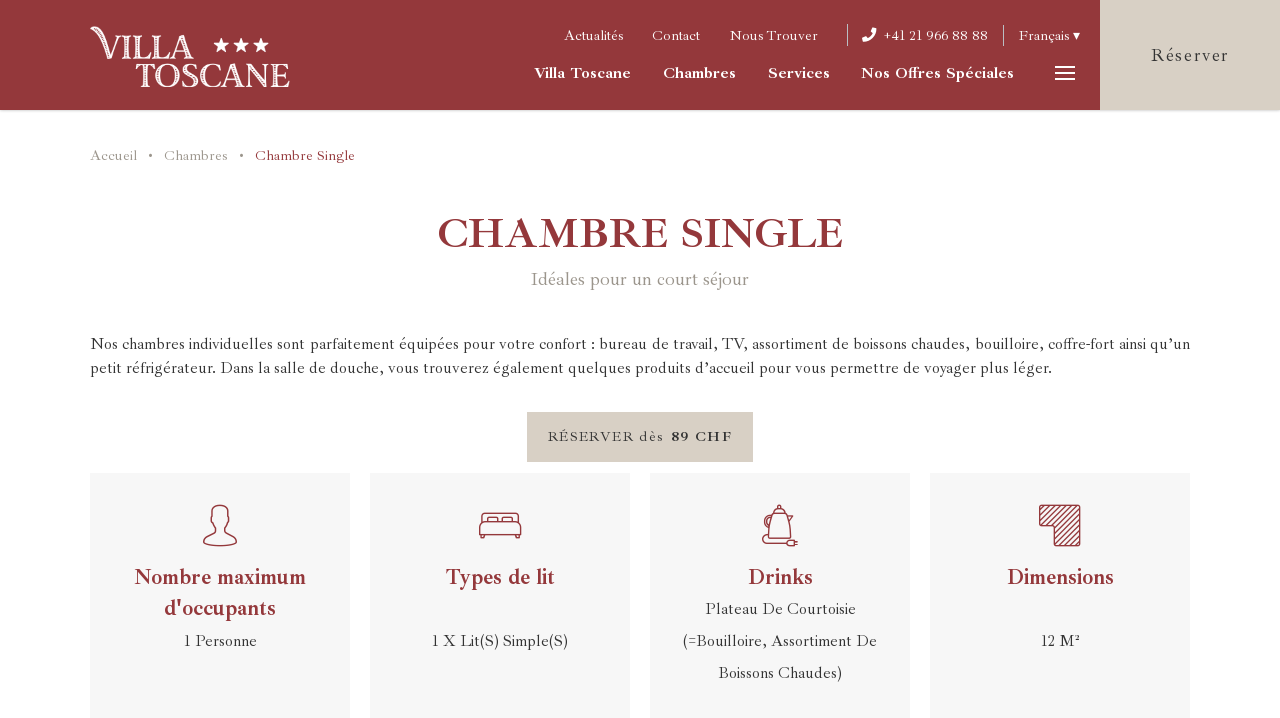

--- FILE ---
content_type: text/html; charset=UTF-8
request_url: https://www.villatoscane.ch/chambres/chambre-single/
body_size: 14404
content:
<!doctype html>
<html class="crystal_hotel" lang="fr-FR">
<head>
  <meta charset="UTF-8"/>
  <meta name="viewport" content="width=device-width, initial-scale=1, maximum-scale=1">
  <meta http-equiv="Cache-control" content="public">
  <link rel="icon" type="image/svg+xml" href="https://www.villatoscane.ch/wp-content/themes/pro-theme-crystal/css/images/favicon.svg">
  

<script type="text/javascript">
/* GA TRACKER */

/* Fb nb delay */

			var FB_nb_day_delay = 0;
</script>




		<style>html { margin-top: 0px !important; } * html body { margin-top: 0px !important; }</style>
		<!--[if lt IE 9]>
			<script src="//html5shim.googlecode.com/svn/trunk/html5.js"></script>
		<![endif]-->
<script no-loader>/* Added by mu-plugin gmaps_keys_api_client.php */var fb__website_gmap_api_key = "AIzaSyBLNFqJKcnFxLk9dJUGrDKMOc4Lyup8270";</script>      <script type="text/javascript" no-loader>var $AvailProConfig = {"enable":"1","base_url":"https:\/\/www.secure-hotel-booking.com\/Hotel-Villa-Toscane\/JTVU\/","hid":"23416","groupid":"14825","is_group_be":"","excludeoffers":"","infants_maxage":"2","pass_language":"","hide_best_price":"","hide_last_room":"","currency":"","language":"FR"};</script>
            <!-- DEdge Didomi plugin output ( didomi-utils.min.js ) -->
        <script no-loader type='text/javascript'>
            var dedge_didomi_enabled = true;
			// Nothing here for now        </script>
        



<!-- D-EdgeFBTrackingSupportsGA4 -->            <script no-loader>
                fb_tracking_var = {
                    usetracking: '1',
                };
                                fb_tracking_var.urls = [''];
                                fb_tracking_var.usegtm = '1';

                fb_tracking_var.tracker = {"fb-ga4-dedge-id": "G-61GKM2VXD9"};dataLayer = [{"fb-ga4-dedge-id": "G-61GKM2VXD9"}];                fb_tracking_var.gtmfb = 'GTM-P4DLNHDH';
                dataLayer=dataLayer||[];
dataLayer.push({"digitalmediahotelId":{"hotelid":["AVPCHF14HWZXKBV"],"groupeid":["CA007284"],"hotelsaleforcedid":["D00062634"]},"facebooktracking":{"enabled":false},"googleadsconversionlinker":{"enabled":true},"sojerntracking":{"enabled":false},"adrolltracking":{"enabled":true,"adrollid":"RVMFDPAIDZFBPIXXU4UM76","adrollpixelid":"IX5RVSRT5RB4BAWLRXDI6M"},"dv360tracking":{"enabled":false},"digitalmediafingerprint":{"enabled":true,"url":"https://tracker.d-edgeconnect.media/generic/FPOnHotelWebsite.js"},"digitalmediachromeattributionapi":{"enabled":true,"url":"https://chromeapisandbox.d-edgeconnect.media/generic/ChromeOnHotelWebsite.js"},"hotelzone":"EMI","domaineurl":"villatoscane.ch"});
(function(w,d,s,l,i){w[l]=w[l]||[];w[l].push({'gtm.start': new Date().getTime(),event:'gtm.js'});var f=d.getElementsByTagName(s)[0], j=d.createElement(s),dl=l!='dataLayer'?'&l='+l:'';j.async=true;j.src='https://www.googletagmanager.com/gtm.js?id='+i+dl;f.parentNode.insertBefore(j,f);})(window,document,'script','dataLayer','GTM-P4DLNHDH');
						                fb_tracking_var.events = [];
            </script>
                            <script no-loader async src="https://staticaws.fbwebprogram.com/dedge_tracking_decorator/decorator.js"></script>
                <script no-loader async src="https://dedge-cookies.web.app/macaron-format-utils.min.js"></script>
                <script no-loader>
                    var _DEdgeTrackingDecorator = _DEdgeTrackingDecorator || {};
                    _DEdgeTrackingDecorator.config = {"requireConsent":false,"propagateConsent":true,"cmpType":"didomi","autoDecorate":true,"formsToDecorate":["#idForm","form[name=\"idForm\"]","#js__fbqs__form","#dynamic_calendar_form"],"overrideWindowOpen":true,"handleGoogleAnalytics":true,"debug":false,"dontLogSuccessMessages":false};

                    // Macaron
                    function TrackingDecoratorSetMacaronConsentOnEvent (event) {
                        if (typeof event.detail.consent !== 'undefined' && Array.isArray(event.detail.consent) && event.detail.consent.indexOf('ads') !== -1) {
                            var tmp = setInterval(function () {
                                if (typeof _DEdgeTrackingDecorator.setStorageConsent === 'function') {
                                    _DEdgeTrackingDecorator.setStorageConsent(true);
                                    clearInterval(tmp);
                                }
                            }, 100);
                        }
                    }
                    document.addEventListener('macaronConsentVanilla', TrackingDecoratorSetMacaronConsentOnEvent);
                    document.addEventListener('_deCookiesConsentGivenVanilla', TrackingDecoratorSetMacaronConsentOnEvent);
                                        /// Didomi
                    // Utility function used to update the localStorage consent string every time a change or load occurs
                    function dedgeDidomiMaybeAuthDecoratorStorage() {
                        if (typeof window.Didomi !== 'undefined' && typeof window.Didomi.getCurrentUserStatus === 'function') {
                            var curConsentStatus = window.Didomi.getCurrentUserStatus();
                            // make sure this is not a fresh load with banner shown
                            if (typeof curConsentStatus !== 'undefined' &&
                                typeof curConsentStatus.purposes !== 'undefined' &&
                                Array.isArray(Object.keys(curConsentStatus.purposes))
                            ) {
                                let hasAtLeastOneEnabledPurpose = false;
                                let hasAllPurposesEnabled = true;
                                Object.keys(curConsentStatus.purposes).forEach(function (key) {
                                    hasAtLeastOneEnabledPurpose = hasAtLeastOneEnabledPurpose || (curConsentStatus.purposes[key].enabled || false);
                                    hasAllPurposesEnabled = hasAllPurposesEnabled && (curConsentStatus.purposes[key].enabled || false);
                                });
                                if (hasAtLeastOneEnabledPurpose && typeof _DEdgeTrackingDecorator !== 'undefined' && typeof _DEdgeTrackingDecorator.setStorageConsent === 'function') {
                                    _DEdgeTrackingDecorator.setStorageConsent(true);
                                }
                            }
                        } else {
                            console.log('DEdge Tracking Decorator WARNING - Didomi.getCurrentUserStatus not defined in global namespace');
                        }
                    }

                    // Init the list of on ready listeners
                    window.didomiOnReady = window.didomiOnReady || [];
                    // When Didomi SDK is ready....
                    window.didomiOnReady.push(function (Didomi) {
                        // Update immediately, if no banner
                        dedgeDidomiMaybeAuthDecoratorStorage();
                        // then on consent change
                        Didomi.on('consent.changed', dedgeDidomiMaybeAuthDecoratorStorage);
                        // or on click of "agree"
                        Didomi.on('notice.clickagree', dedgeDidomiMaybeAuthDecoratorStorage);
                        // or on click of "disagree"
                        Didomi.on('notice.clickdisagree', dedgeDidomiMaybeAuthDecoratorStorage);
                        // or on click of "close"
                        Didomi.on('notice.clickclose', dedgeDidomiMaybeAuthDecoratorStorage);
                    });
                    
                    // Required for availpro.js
                    if (typeof window.DEdgeBookingFormDecorators === 'undefined') {
                        window.DEdgeBookingFormDecorators = [];
                    }

                    document.addEventListener('dedge_tracking_params_available', function () {
                        try {
                            if (typeof _DEdgeTrackingDecorator!== 'undefined' &&
                                typeof _DEdgeTrackingDecorator.decorateObject !== 'undefined') {
                                window.DEdgeBookingFormDecorators.push(_DEdgeTrackingDecorator.decorateObject);
                            }
                        } catch (e) {
                            // do nothing
                        }
                    });
                    //Last chance: decorate links on click
                    function fbTrackingMaybeDecorateOnClick(evt) {
                        try {
                            var theLink = evt.target;
                            if (
                                theLink.tagName.toUpperCase() !== 'A'
                                && Element.prototype.closest
                                && theLink.closest('a') !== null
                            ) {
                                theLink = theLink.closest('a');
                            }
                            if (
                                typeof theLink.href !== 'undefined'
                                && typeof _DEdgeTrackingDecorator!== 'undefined'
                                && typeof _DEdgeTrackingDecorator.decorator !== 'undefined'
                                && typeof _DEdgeTrackingDecorator.decorator.shouldDecorateURL !== 'undefined'
                                && typeof _DEdgeTrackingDecorator.decorateUrl !== 'undefined'
                                && _DEdgeTrackingDecorator.decorator.shouldDecorateURL(theLink.href)
                            ) {
                                theLink.href = _DEdgeTrackingDecorator.decorateUrl(theLink.href);
                            }
                        } catch (err) {}
                    }
                    document.addEventListener('click', fbTrackingMaybeDecorateOnClick);
                </script>
                                <!-- D-EDGE Global GTM -->
                <script>
                    var dataLayer = window.dataLayer || [];
                    dataLayer.push({"event":"deglobal_pageview","deglobal_theme":"pro-theme-crystal","deglobal_type":"template","deglobal_language":"fr","deglobal_page_type":"single-room","deglobal_be_type":"avp","deglobal_be_hotel_id":"23416","deglobal_be_group_id":"14825","deglobal_be_is_group":"no","deglobal_be_is_fusion":"not_detected","deglobal_cmp_type":"didomi"});
                    (function(w,d,s,l,i){w[l]=w[l]||[];w[l].push({'gtm.start':
                            new Date().getTime(),event:'gtm.js'});var f=d.getElementsByTagName(s)[0],
                        j=d.createElement(s),dl=l!='dataLayer'?'&l='+l:'';j.async=true;j.src=
                        'https://www.googletagmanager.com/gtm.js?id='+i+dl;f.parentNode.insertBefore(j,f);
                    })(window,document,'script','dataLayer','GTM-K3MPX9B4');
                </script>
                <script type="application/json" id="de_global_tracking_datalayer">{"event":"deglobal_pageview","deglobal_theme":"pro-theme-crystal","deglobal_type":"template","deglobal_language":"fr","deglobal_page_type":"single-room","deglobal_be_type":"avp","deglobal_be_hotel_id":"23416","deglobal_be_group_id":"14825","deglobal_be_is_group":"no","deglobal_be_is_fusion":"not_detected","deglobal_cmp_type":"didomi"}</script>
                <!-- End D-EDGE Global GTM -->
                <meta name='robots' content='index, follow, max-image-preview:large, max-snippet:-1, max-video-preview:-1' />
<link rel="alternate" hreflang="en" href="https://www.villatoscane.ch/en/rooms/single-room/" />
<link rel="alternate" hreflang="fr" href="https://www.villatoscane.ch/chambres/chambre-single/" />
<link rel="alternate" hreflang="de" href="https://www.villatoscane.ch/de/zimmer/einzelzimmer/" />
<link rel="alternate" hreflang="x-default" href="https://www.villatoscane.ch/chambres/chambre-single/" />
<script>
              var FBRESA = "//redirect.fastbooking.com/DIRECTORY/";
              var is_AVP = true;
             </script>
	<!-- This site is optimized with the Yoast SEO plugin v22.3 - https://yoast.com/wordpress/plugins/seo/ -->
	<title>Chambre Single - Villa Toscane</title>
	<meta name="description" content="Nos chambres individuelles sont parfaitement équipées pour votre confort : bureau de travail, TV, assortiment de boissons chaudes, bouilloire, coffre-fort ainsi qu’un petit réfrigérateur. Dans la salle de douche, vous trouverez également quelques produits d’accueil pour vous permettre de voyager plus léger." />
	<link rel="canonical" href="https://www.villatoscane.ch/chambres/chambre-single/" />
	<meta property="og:locale" content="fr_FR" />
	<meta property="og:type" content="article" />
	<meta property="og:title" content="Chambre Single - Villa Toscane" />
	<meta property="og:description" content="Nos chambres individuelles sont parfaitement équipées pour votre confort : bureau de travail, TV, assortiment de boissons chaudes, bouilloire, coffre-fort ainsi qu’un petit réfrigérateur. Dans la salle de douche, vous trouverez également quelques produits d’accueil pour vous permettre de voyager plus léger." />
	<meta property="og:url" content="https://www.villatoscane.ch/chambres/chambre-single/" />
	<meta property="og:site_name" content="Villa Toscane" />
	<meta property="article:modified_time" content="2025-09-16T14:39:57+00:00" />
	<meta property="og:image" content="https://www.villatoscane.ch/wp-content/uploads/sites/186/2025/07/Chambre-single-110.jpg" />
	<meta property="og:image:width" content="2200" />
	<meta property="og:image:height" content="1651" />
	<meta property="og:image:type" content="image/jpeg" />
	<meta name="twitter:card" content="summary_large_image" />
	<meta name="twitter:label1" content="Durée de lecture estimée" />
	<meta name="twitter:data1" content="1 minute" />
	<script type="application/ld+json" class="yoast-schema-graph">{"@context":"https://schema.org","@graph":[{"@type":"WebPage","@id":"https://www.villatoscane.ch/chambres/chambre-single/","url":"https://www.villatoscane.ch/chambres/chambre-single/","name":"Chambre Single - Villa Toscane","isPartOf":{"@id":"https://www.villatoscane.ch/#website"},"primaryImageOfPage":{"@id":"https://www.villatoscane.ch/chambres/chambre-single/#primaryimage"},"image":{"@id":"https://www.villatoscane.ch/chambres/chambre-single/#primaryimage"},"thumbnailUrl":"https://www.villatoscane.ch/wp-content/uploads/sites/186/2025/07/Chambre-single-110.jpg","datePublished":"2025-07-01T14:25:29+00:00","dateModified":"2025-09-16T14:39:57+00:00","description":"Nos chambres individuelles sont parfaitement équipées pour votre confort : bureau de travail, TV, assortiment de boissons chaudes, bouilloire, coffre-fort ainsi qu’un petit réfrigérateur. Dans la salle de douche, vous trouverez également quelques produits d’accueil pour vous permettre de voyager plus léger.","breadcrumb":{"@id":"https://www.villatoscane.ch/chambres/chambre-single/#breadcrumb"},"inLanguage":"fr-FR","potentialAction":[{"@type":"ReadAction","target":["https://www.villatoscane.ch/chambres/chambre-single/"]}]},{"@type":"ImageObject","inLanguage":"fr-FR","@id":"https://www.villatoscane.ch/chambres/chambre-single/#primaryimage","url":"https://www.villatoscane.ch/wp-content/uploads/sites/186/2025/07/Chambre-single-110.jpg","contentUrl":"https://www.villatoscane.ch/wp-content/uploads/sites/186/2025/07/Chambre-single-110.jpg","width":2200,"height":1651},{"@type":"BreadcrumbList","@id":"https://www.villatoscane.ch/chambres/chambre-single/#breadcrumb","itemListElement":[{"@type":"ListItem","position":1,"name":"Home","item":"https://www.villatoscane.ch/"},{"@type":"ListItem","position":2,"name":"Chambres","item":"https://www.villatoscane.ch/chambres/"},{"@type":"ListItem","position":3,"name":"Chambre Single"}]},{"@type":"WebSite","@id":"https://www.villatoscane.ch/#website","url":"https://www.villatoscane.ch/","name":"Villa Toscane","description":"","potentialAction":[{"@type":"SearchAction","target":{"@type":"EntryPoint","urlTemplate":"https://www.villatoscane.ch/?s={search_term_string}"},"query-input":"required name=search_term_string"}],"inLanguage":"fr-FR"}]}</script>
	<!-- / Yoast SEO plugin. -->


<link rel='dns-prefetch' href='//cdn.jsdelivr.net' />
<link rel='dns-prefetch' href='//websdk.fastbooking-services.com' />
<link rel='dns-prefetch' href='//use.fontawesome.com' />
<link rel='dns-prefetch' href='//staticaws.fbwebprogram.com' />
<link rel='dns-prefetch' href='//fonts.googleapis.com' />

<style id='builder-colors'>
:root{
--header-color-associated : hsl(0, 0%, 100%);
--header-d-20 : hsl(357.79, 45%, 20%);
--header-d-15 : hsl(357.79, 45%, 25%);
--header-d-10 : hsl(357.79, 45%, 30%);
--header-d-5 : hsl(357.79, 45%, 35%);
--header-d-3 : hsl(357.79, 45%, 37%);
--header : hsl(357.79, 45%, 40%);
--header-l-3 : hsl(357.79, 45%, 43%);
--header-l-5 : hsl(357.79, 45%, 45%);
--header-l-10 : hsl(357.79, 45%, 50%);
--header-l-15 : hsl(357.79, 45%, 55%);
--header-l-20 : hsl(357.79, 45%, 60%);
--header-hsl : 357.79, 45%, 40%;
--bg-color-associated : hsl(0, 0%, 20%);
--bg-d-20 : hsl(0, 0%, 80%);
--bg-d-15 : hsl(0, 0%, 85%);
--bg-d-10 : hsl(0, 0%, 90%);
--bg-d-5 : hsl(0, 0%, 95%);
--bg-d-3 : hsl(0, 0%, 97%);
--bg : hsl(0, 0%, 100%);
--bg-l-3 : hsl(0, 0%, 103%);
--bg-l-5 : hsl(0, 0%, 105%);
--bg-l-10 : hsl(0, 0%, 110%);
--bg-l-15 : hsl(0, 0%, 115%);
--bg-l-20 : hsl(0, 0%, 120%);
--bg-hsl : 0, 0%, 100%;
--titles-color-associated : hsl(0, 0%, 100%);
--titles-d-20 : hsl(357.79, 45%, 20%);
--titles-d-15 : hsl(357.79, 45%, 25%);
--titles-d-10 : hsl(357.79, 45%, 30%);
--titles-d-5 : hsl(357.79, 45%, 35%);
--titles-d-3 : hsl(357.79, 45%, 37%);
--titles : hsl(357.79, 45%, 40%);
--titles-l-3 : hsl(357.79, 45%, 43%);
--titles-l-5 : hsl(357.79, 45%, 45%);
--titles-l-10 : hsl(357.79, 45%, 50%);
--titles-l-15 : hsl(357.79, 45%, 55%);
--titles-l-20 : hsl(357.79, 45%, 60%);
--titles-hsl : 357.79, 45%, 40%;
--main-color-associated : hsl(0, 0%, 100%);
--main-d-20 : hsl(357.79, 45%, 20%);
--main-d-15 : hsl(357.79, 45%, 25%);
--main-d-10 : hsl(357.79, 45%, 30%);
--main-d-5 : hsl(357.79, 45%, 35%);
--main-d-3 : hsl(357.79, 45%, 37%);
--main : hsl(357.79, 45%, 40%);
--main-l-3 : hsl(357.79, 45%, 43%);
--main-l-5 : hsl(357.79, 45%, 45%);
--main-l-10 : hsl(357.79, 45%, 50%);
--main-l-15 : hsl(357.79, 45%, 55%);
--main-l-20 : hsl(357.79, 45%, 60%);
--main-hsl : 357.79, 45%, 40%;
--secondary-color-associated : hsl(0, 0%, 100%);
--secondary-d-20 : hsl(34.29, 7%, 38%);
--secondary-d-15 : hsl(34.29, 7%, 43%);
--secondary-d-10 : hsl(34.29, 7%, 48%);
--secondary-d-5 : hsl(34.29, 7%, 53%);
--secondary-d-3 : hsl(34.29, 7%, 55%);
--secondary : hsl(34.29, 7%, 58%);
--secondary-l-3 : hsl(34.29, 7%, 61%);
--secondary-l-5 : hsl(34.29, 7%, 63%);
--secondary-l-10 : hsl(34.29, 7%, 68%);
--secondary-l-15 : hsl(34.29, 7%, 73%);
--secondary-l-20 : hsl(34.29, 7%, 78%);
--secondary-hsl : 34.29, 7%, 58%;
--third-color-associated : hsl(0, 0%, 20%);
--third-d-20 : hsl(33, 20%, 61%);
--third-d-15 : hsl(33, 20%, 66%);
--third-d-10 : hsl(33, 20%, 71%);
--third-d-5 : hsl(33, 20%, 76%);
--third-d-3 : hsl(33, 20%, 78%);
--third : hsl(33, 20%, 81%);
--third-l-3 : hsl(33, 20%, 84%);
--third-l-5 : hsl(33, 20%, 86%);
--third-l-10 : hsl(33, 20%, 91%);
--third-l-15 : hsl(33, 20%, 96%);
--third-l-20 : hsl(33, 20%, 101%);
--third-hsl : 33, 20%, 81%;
--highlighted-color-associated : hsl(0, 0%, 20%);
--highlighted-d-20 : hsl(33, 20%, 61%);
--highlighted-d-15 : hsl(33, 20%, 66%);
--highlighted-d-10 : hsl(33, 20%, 71%);
--highlighted-d-5 : hsl(33, 20%, 76%);
--highlighted-d-3 : hsl(33, 20%, 78%);
--highlighted : hsl(33, 20%, 81%);
--highlighted-l-3 : hsl(33, 20%, 84%);
--highlighted-l-5 : hsl(33, 20%, 86%);
--highlighted-l-10 : hsl(33, 20%, 91%);
--highlighted-l-15 : hsl(33, 20%, 96%);
--highlighted-l-20 : hsl(33, 20%, 101%);
--highlighted-hsl : 33, 20%, 81%;
--hover-color-associated : hsl(0, 0%, 100%);
--hover-d-20 : hsl(34.29, 7%, 38%);
--hover-d-15 : hsl(34.29, 7%, 43%);
--hover-d-10 : hsl(34.29, 7%, 48%);
--hover-d-5 : hsl(34.29, 7%, 53%);
--hover-d-3 : hsl(34.29, 7%, 55%);
--hover : hsl(34.29, 7%, 58%);
--hover-l-3 : hsl(34.29, 7%, 61%);
--hover-l-5 : hsl(34.29, 7%, 63%);
--hover-l-10 : hsl(34.29, 7%, 68%);
--hover-l-15 : hsl(34.29, 7%, 73%);
--hover-l-20 : hsl(34.29, 7%, 78%);
--hover-hsl : 34.29, 7%, 58%;
--white: rgb(255, 255, 255);
--gray-50: rgb(248, 249, 250);
--gray-100: rgb(241, 243, 244);
--gray-300: rgb(218, 220, 224);
--gray-400: rgb(186, 190, 195);
--gray-500: rgb(154, 160, 166);
--gray-600: rgb(128, 134, 139);
--gray-700: rgb(95, 99, 104);
--gray-800: rgb(60, 64, 67);
--gray-900: rgb(32, 33, 36);
--black: rgb(0, 0, 0);
}
</style><link rel='stylesheet' id='a11y_panel-css' href='//www.villatoscane.ch/wp-content/plugins/de-builder-evo-blocks/templates/assets/css/a11y.css?ver=1.0.7' type='text/css' media='all' />
<style id='classic-theme-styles-inline-css' type='text/css'>
/*! This file is auto-generated */
.wp-block-button__link{color:#fff;background-color:#32373c;border-radius:9999px;box-shadow:none;text-decoration:none;padding:calc(.667em + 2px) calc(1.333em + 2px);font-size:1.125em}.wp-block-file__button{background:#32373c;color:#fff;text-decoration:none}
</style>
<link rel='stylesheet' id='wpml-blocks-css' href='https://www.villatoscane.ch/wp-content/plugins/sitepress-multilingual-cms/dist/css/blocks/styles.css?ver=4.6.3' type='text/css' media='all' />
<link rel='stylesheet' id='cff-form-style-css' href='https://www.villatoscane.ch/wp-content/themes/villa-toscane/css/cff_form.css?ver=1.0.0' type='text/css' media='all' />
<link rel='stylesheet' id='main_content-css' href='//www.villatoscane.ch/wp-content/themes/pro-theme-crystal/blocks/main_content/assets/css/main_content.min.css?ver=1.0.0' type='text/css' media='all' />
<link rel='stylesheet' id='fancybox-css' href='//www.villatoscane.ch/wp-content/plugins/de-builder-evo-blocks/blocks/_shared/assets/css/fancybox.min.css?ver=3.5.7' type='text/css' media='all' />
<link rel='stylesheet' id='slick-css' href='//www.villatoscane.ch/wp-content/plugins/de-builder-evo-blocks/blocks/_shared/assets/css/slick.min.css?ver=1.9.0' type='text/css' media='all' />
<link rel='stylesheet' id='m_custom_scrollbar-css' href='//www.villatoscane.ch/wp-content/plugins/de-builder-evo-blocks/blocks/_shared/assets/css/mcscrollbar.min.css?ver=3.1.0' type='text/css' media='all' />
<link rel='stylesheet' id='fusion_components-css' href='//www.villatoscane.ch/wp-content/plugins/de-builder-evo-blocks/blocks/main_content/assets/css/fusion_components.min.css?ver=1.0.0' type='text/css' media='all' />
<link rel='stylesheet' id='additional_content-css' href='//www.villatoscane.ch/wp-content/themes/pro-theme-crystal/blocks/additional_content/assets/css/additional_content.min.css?ver=1.0.2' type='text/css' media='all' />
<link rel='stylesheet' id='room_amenities-css' href='//www.villatoscane.ch/wp-content/themes/pro-theme-crystal/blocks/room_amenities/assets/css/room_amenities.min.css?ver=1.0.0' type='text/css' media='all' />
<link rel='stylesheet' id='pannellum-css' href='//www.villatoscane.ch/wp-content/plugins/de-builder-evo-blocks/blocks/_shared/assets/css/pannellum.min.css?ver=2.4.1' type='text/css' media='all' />
<link rel='stylesheet' id='gallery-css' href='//www.villatoscane.ch/wp-content/themes/pro-theme-crystal/blocks/gallery/assets/css/gallery.min.css?ver=1.0.2' type='text/css' media='all' />
<link rel='stylesheet' id='post_preview-css' href='//www.villatoscane.ch/wp-content/themes/pro-theme-crystal/blocks/post_preview/assets/css/post_preview.min.css?ver=1.0.0' type='text/css' media='all' />
<link rel='stylesheet' id='main-evo-fonts-css' href='//www.villatoscane.ch/wp-content/themes/pro-theme-crystal/css/fonts.css?ver=1.0.0' type='text/css' media='all' />
<link rel='stylesheet' id='main-evo-style-css' href='//www.villatoscane.ch/wp-content/themes/pro-theme-crystal/css/main.css?ver=1.0.1' type='text/css' media='all' />
<link rel='stylesheet' id='custom_evo_style-css' href='//www.villatoscane.ch/wp-content/themes/villa-toscane/css/custom_style.css?ver=1.0.0' type='text/css' media='all' />
<link rel='stylesheet' id='fontawesome-css' href='//use.fontawesome.com/releases/v5.14.0/css/all.css' type='text/css' media='all' />
<link rel='stylesheet' id='fbicons-css' href='//staticaws.fbwebprogram.com/FBServicesWebfonts/css/services_webfont.css' type='text/css' media='all' />
<link rel='stylesheet' id='redux-google-fonts-builder_settings-css' href='https://fonts.googleapis.com/css?family=Ibarra+Real+Nova%3A400%2C500%2C600%2C700%2C400italic%2C500italic%2C600italic%2C700italic&#038;ver=1757419315' type='text/css' media='all' />
<script type="text/javascript" src="https://www.villatoscane.ch/wp-includes/js/jquery/jquery.min.js?ver=3.7.1" id="jquery-core-js"></script>
<script type="text/javascript" src="https://www.villatoscane.ch/wp-includes/js/jquery/jquery-migrate.min.js?ver=3.4.1" id="jquery-migrate-js"></script>
<script type="text/javascript" id="wpml-cookie-js-extra">
/* <![CDATA[ */
var wpml_cookies = {"wp-wpml_current_language":{"value":"fr","expires":1,"path":"\/"}};
var wpml_cookies = {"wp-wpml_current_language":{"value":"fr","expires":1,"path":"\/"}};
/* ]]> */
</script>
<script type="text/javascript" src="https://www.villatoscane.ch/wp-content/plugins/sitepress-multilingual-cms/res/js/cookies/language-cookie.js?ver=4.6.3" id="wpml-cookie-js"></script>
<script type="text/javascript" src="https://www.villatoscane.ch/wp-content/themes/villa-toscane/js/custom.js" id="custom-js"></script>
<script type="text/javascript" src="https://www.villatoscane.ch/wp-content/plugins/fbcmsv2/assets/js/availpro.js" id="fblib-js"></script>
<link rel="https://api.w.org/" href="https://www.villatoscane.ch/wp-json/" /><link rel="alternate" type="application/json" href="https://www.villatoscane.ch/wp-json/wp/v2/pages/15" /><link rel='shortlink' href='https://www.villatoscane.ch/?p=15' />
<link rel="icon" type="image/png" href="/wp-content/uploads/sites/186/fb_favicon/favicon-96x96.png" sizes="96x96" />
<link rel="icon" type="image/svg+xml" href="/wp-content/uploads/sites/186/fb_favicon/favicon.svg" />
<link rel="shortcut icon" href="/wp-content/uploads/sites/186/fb_favicon/favicon.ico" />
<link rel="apple-touch-icon" sizes="180x180" href="/wp-content/uploads/sites/186/fb_favicon/apple-touch-icon.png" />
<link rel="manifest" href="/wp-content/uploads/sites/186/fb_favicon/site.webmanifest" />

        <script>
            var room_id_mapping = {"98796":"https:\/\/www.villatoscane.ch\/chambres\/chambre-standard\/","98797":"https:\/\/www.villatoscane.ch\/chambres\/chambre-superieure\/","145558":"https:\/\/www.villatoscane.ch\/chambres\/chambre-superieure-confort\/","98798":"https:\/\/www.villatoscane.ch\/chambres\/chambre-famille\/","98799":"https:\/\/www.villatoscane.ch\/chambres\/appartement\/"};
            var rooms_page = "https:\/\/www.villatoscane.ch\/chambres\/";
        </script>
            <script>
            var smokingTranslations = {"no":"Non","yes":"Oui","both":"Les deux"};
        </script>
        

<style id='builder-fonts'>
:root{
--first-font: Ibarra Real Nova;
--highlight-font: Ibarra Real Nova;
--second-font: Ibarra Real Nova;
}

.single_offer_section .offer_details .offer_description_inner_wrap .offer_description .title{
font-family: var(--highlight-font);
}

</style>

        <script>
            var rtl = false; //for slick
            var originLeft = true; //for isotope
        </script>

            <style>
            .de_block_post_preview .btnCta.scrollToElement,
            .de_block_filterable_posts .btnCta.scrollToElement,
            .de_block_detailed_post_preview .btnCta.scrollToElement {
                display: none !important;
            }
        </style>
            <link rel="preconnect" href="https://fonts.googleapis.com">
        <link rel="preconnect" href="https://fonts.gstatic.com" crossorigin>
          <style>
            
        </style>
        </head>

<body id="light_theme" class="page-template page-template-template-single-room page-template-template-single-room-php page page-id-15 page-child parent-pageid-10 home single-room dftLangPostId_15" >
<a class="skip" href="#main-content-1">Skip to content</a><div id="header_wrapper" class="show_book_always">
    <header id="header">
        <div class=" container">
            <div class="wrap">
                <a id="logo" href="https://www.villatoscane.ch/">
                    <img alt="Villa Toscane Homepage" class="original"
                         src="https://www.villatoscane.ch/wp-content/uploads/sites/186/2025/07/Logo-Villa-Toscane-Blanc-1200.png">
                    <img alt="Villa Toscane Homepage"  class="custom"
                         src="https://www.villatoscane.ch/wp-content/uploads/sites/186/2025/07/Logo-Villa-Toscane-Couleur-600.png">
                </a>
                <div id="menus" class="">
                    <div class="top">
                                                    <nav aria-label="Quick links" id="top_menu"
                                 class="hidden-xs hidden-sm">
                                <ul class="menu">
                                    <li id="menu-item-220" class="menu-item menu-item-type-post_type menu-item-object-page menu-item-220"><span class="menu_label"><a href="https://www.villatoscane.ch/actualites/">Actualités</a></span></li>
<li id="menu-item-219" class="menu-item menu-item-type-post_type menu-item-object-page menu-item-219"><span class="menu_label"><a href="https://www.villatoscane.ch/contact/">Contact</a></span></li>
<li id="menu-item-218" class="menu-item menu-item-type-post_type menu-item-object-page menu-item-218"><span class="menu_label"><a href="https://www.villatoscane.ch/nous-trouver/">Nous Trouver</a></span></li>
                                </ul>
                            </nav>
                                                    <a class="phone_number hidden-xs"
                               href="tel:+41 21 966 88 88">+41 21 966 88 88</a>
                                                    <div id="languages" class="languages">
                                    <nav class="desktop" aria-label="Language menu" class="desktop hidden-xs">
                                        <button aria-expanded="false" class="hidden-md hidden-lg lang_sel_sel">
                                            <img width="20px" height="20px" class="iclflag" src="//staticaws.fbwebprogram.com/FBFlags/languages/round/svg/fr.svg" alt="">
                                            <span class="sr-only">Current language:</span>
                                        </button>
                                        <ul>
                        <li class="icl-fr">
                         <a aria-current="page" aria-expanded="false" aria-controls="other_languages" role="button" class="lang_sel_sel" href="javascript:;">                             
                             <span>Français</span>
                         </a>
                  <ul id="other_languages" class="other_languages"><li  class="icl-en">
                                <a class="lang_sel_other" href="https://www.villatoscane.ch/en/rooms/single-room/">
                                 <img role="presentation" alt="" width="34px" height="34px" class="iclflag"  alt="English" src="//staticaws.fbwebprogram.com/FBFlags/languages/round/svg/en.svg">
                                 <span lang="en">English</span>
                                </a>
                          </li><li  class="icl-de">
                                <a class="lang_sel_other" href="https://www.villatoscane.ch/de/zimmer/einzelzimmer/">
                                 <img role="presentation" alt="" width="34px" height="34px" class="iclflag"  alt="Deutsch" src="//staticaws.fbwebprogram.com/FBFlags/languages/round/svg/de.svg">
                                 <span lang="de">Deutsch</span>
                                </a>
                          </li></ul></li></ul>                                    </nav>
                            </div>
                                            </div>
                                            <div class="bottom">
                            <nav aria-label="Highlight menu" id="highlight_menu"
                                 class="hidden-xs hidden-sm">
                                <ul class="menu">
                                    <li id="menu-item-122" class="menu-item menu-item-type-post_type menu-item-object-page menu-item-home menu-item-122"><span class="menu_label"><a href="https://www.villatoscane.ch/">Villa Toscane</a></span></li>
<li id="menu-item-123" class="menu-item menu-item-type-post_type menu-item-object-page current-page-ancestor current-menu-ancestor current-menu-parent current-page-parent current_page_parent current_page_ancestor menu-item-has-children menu-item-123"><span class="menu_label"><a href="https://www.villatoscane.ch/chambres/">Chambres</a></span>
<ul class="sub-menu">
	<li id="menu-item-124" class="menu-item menu-item-type-post_type menu-item-object-page current-menu-item page_item page-item-15 current_page_item menu-item-124"><span class="menu_label"><a href="https://www.villatoscane.ch/chambres/chambre-single/" aria-current="page">Chambre Single</a></span></li>
	<li id="menu-item-125" class="menu-item menu-item-type-post_type menu-item-object-page menu-item-125"><span class="menu_label"><a href="https://www.villatoscane.ch/chambres/chambre-standard/">Chambre Standard</a></span></li>
	<li id="menu-item-126" class="menu-item menu-item-type-post_type menu-item-object-page menu-item-126"><span class="menu_label"><a href="https://www.villatoscane.ch/chambres/chambre-superieure/">Chambre Supérieure</a></span></li>
	<li id="menu-item-127" class="menu-item menu-item-type-post_type menu-item-object-page menu-item-127"><span class="menu_label"><a href="https://www.villatoscane.ch/chambres/chambre-superieure-confort/">Chambre Supérieure Confort</a></span></li>
	<li id="menu-item-128" class="menu-item menu-item-type-post_type menu-item-object-page menu-item-128"><span class="menu_label"><a href="https://www.villatoscane.ch/chambres/chambre-famille/">Chambre Famille</a></span></li>
	<li id="menu-item-129" class="menu-item menu-item-type-post_type menu-item-object-page menu-item-129"><span class="menu_label"><a href="https://www.villatoscane.ch/chambres/appartement/">Appartement</a></span></li>
</ul>
</li>
<li id="menu-item-256" class="menu-item menu-item-type-post_type menu-item-object-page menu-item-256"><span class="menu_label"><a href="https://www.villatoscane.ch/services/">Services</a></span></li>
<li id="menu-item-134" class="menu-item menu-item-type-post_type menu-item-object-page menu-item-134"><span class="menu_label"><a href="https://www.villatoscane.ch/nos-offres-speciales/">Nos Offres Spéciales</a></span></li>
                                </ul>
                            </nav>
                            <a role="button" aria-haspopup="dialog" aria-label="Open menu" id="open_menu" class="" href="javascript:;"><span class="icon"></span></a>
                        </div>
                                    </div>
            </div>
        </div>

        <div id="main_book_wrapper" class="hidden-xs ">

            <div id="main_book" class="open_bookingform_btn main_book ">
                <a href="javascript:;"
                   class="first_book_now  hidden-sm"
                   onclick="hhotelDispopriceFHP('', 'fr', '2026', '01', '25', 1, 'CHF', 2);">Réserver </a>
                <a class="second_book_now  hidden-md hidden-lg" href="javascript:;"
                   onclick="hhotelDispopriceFHP('', 'fr', '2026', '01', '25', 1, 'CHF', 2);">Réserver </a>
            </div>

        </div>
    </header>
</div>

<div id="mobile_bar" class="hidden-sm hidden-md hidden-lg">
  <span class="book"><a href="javascript:;"
                        onclick="hhotelDispopriceFHP('', 'fr', '2026', '01', '25', 1, 'CHF', 2);"
                        class="open_bookingform_btn  ">Réserver </a></span>
            <a class="phone" href="tel:+41 21 966 88 88"><span class="icon"></span></a>
                <a class="email" href="/cdn-cgi/l/email-protection#a5cccbc3cae5d3ccc9c9c4d1cad6c6c4cbc08bc6cd"><span class="icon"></span></a>
    
</div>

<div id="sidebar_overlay" class=""></div>

<div id="menu_sidebar_wrap" class="">
    <div class="menu_sidebar">
        <a class="close_sidebar close link_button" href="javascript:;"><span class="sr-only">Close menu</span></a>
        <div class="menu_sidebar_inner_content">
            <a id="sidebar_logo" href="https://www.villatoscane.ch/">
                <img alt="Villa Toscane Homepage" class="original" src="https://www.villatoscane.ch/wp-content/uploads/sites/186/2025/07/Logo-Villa-Toscane-Blanc-1200.png">
            </a>
            <div id="sidebar_menu">
                <ul class="menu hidden-xs hidden-sm">
                    <li id="menu-item-108" class="menu-item menu-item-type-post_type menu-item-object-page menu-item-home menu-item-108"><span class="menu_label"><a href="https://www.villatoscane.ch/">Villa Toscane</a></span></li>
<li id="menu-item-109" class="menu-item menu-item-type-post_type menu-item-object-page current-page-ancestor current-menu-ancestor current-menu-parent current-page-parent current_page_parent current_page_ancestor menu-item-has-children menu-item-109"><span class="menu_label"><a href="https://www.villatoscane.ch/chambres/">Chambres</a></span>
<ul class="sub-menu">
	<li id="menu-item-110" class="menu-item menu-item-type-post_type menu-item-object-page current-menu-item page_item page-item-15 current_page_item menu-item-110"><span class="menu_label"><a href="https://www.villatoscane.ch/chambres/chambre-single/" aria-current="page">Chambre Single</a></span></li>
	<li id="menu-item-111" class="menu-item menu-item-type-post_type menu-item-object-page menu-item-111"><span class="menu_label"><a href="https://www.villatoscane.ch/chambres/chambre-standard/">Chambre Standard</a></span></li>
	<li id="menu-item-112" class="menu-item menu-item-type-post_type menu-item-object-page menu-item-112"><span class="menu_label"><a href="https://www.villatoscane.ch/chambres/chambre-superieure/">Chambre Supérieure</a></span></li>
	<li id="menu-item-113" class="menu-item menu-item-type-post_type menu-item-object-page menu-item-113"><span class="menu_label"><a href="https://www.villatoscane.ch/chambres/chambre-superieure-confort/">Chambre Supérieure Confort</a></span></li>
	<li id="menu-item-114" class="menu-item menu-item-type-post_type menu-item-object-page menu-item-114"><span class="menu_label"><a href="https://www.villatoscane.ch/chambres/chambre-famille/">Chambre Famille</a></span></li>
	<li id="menu-item-115" class="menu-item menu-item-type-post_type menu-item-object-page menu-item-115"><span class="menu_label"><a href="https://www.villatoscane.ch/chambres/appartement/">Appartement</a></span></li>
</ul>
</li>
<li id="menu-item-257" class="menu-item menu-item-type-post_type menu-item-object-page menu-item-has-children menu-item-257"><span class="menu_label"><a href="https://www.villatoscane.ch/services/">Services</a></span>
<ul class="sub-menu">
	<li id="menu-item-116" class="menu-item menu-item-type-post_type menu-item-object-page menu-item-has-children menu-item-116"><span class="menu_label"><a href="https://www.villatoscane.ch/restaurants-bars/">Restaurants &amp; Bars</a></span>
	<ul class="sub-menu">
		<li id="menu-item-117" class="menu-item menu-item-type-post_type menu-item-object-page menu-item-117"><span class="menu_label"><a href="https://www.villatoscane.ch/restaurants-bars/cafe-bellagio/">Café Bellagio</a></span></li>
		<li id="menu-item-118" class="menu-item menu-item-type-post_type menu-item-object-page menu-item-118"><span class="menu_label"><a href="https://www.villatoscane.ch/restaurants-bars/sinatras-bar/">Sinatra’s Bar</a></span></li>
		<li id="menu-item-119" class="menu-item menu-item-type-post_type menu-item-object-page menu-item-119"><span class="menu_label"><a href="https://www.villatoscane.ch/restaurants-bars/sunset-bar/">Sunset Bar</a></span></li>
	</ul>
</li>
	<li id="menu-item-226" class="menu-item menu-item-type-post_type menu-item-object-page menu-item-has-children menu-item-226"><span class="menu_label"><a href="https://www.villatoscane.ch/spa-bien-etre/">Spa &amp; Bien-Être</a></span>
	<ul class="sub-menu">
		<li id="menu-item-227" class="menu-item menu-item-type-post_type menu-item-object-page menu-item-227"><span class="menu_label"><a href="https://www.villatoscane.ch/spa-bien-etre/institut-zen-o-spa/">Institut Zen Ô Spa</a></span></li>
	</ul>
</li>
	<li id="menu-item-221" class="menu-item menu-item-type-post_type menu-item-object-page menu-item-has-children menu-item-221"><span class="menu_label"><a href="https://www.villatoscane.ch/conferences-banquets/">Conférences &amp; Banquets</a></span>
	<ul class="sub-menu">
		<li id="menu-item-225" class="menu-item menu-item-type-post_type menu-item-object-page menu-item-225"><span class="menu_label"><a href="https://www.villatoscane.ch/conferences-banquets/salons-renaissance/">Salons Renaissance</a></span></li>
		<li id="menu-item-223" class="menu-item menu-item-type-post_type menu-item-object-page menu-item-223"><span class="menu_label"><a href="https://www.villatoscane.ch/conferences-banquets/salon-debussy/">Salon Debussy</a></span></li>
		<li id="menu-item-224" class="menu-item menu-item-type-post_type menu-item-object-page menu-item-224"><span class="menu_label"><a href="https://www.villatoscane.ch/conferences-banquets/salons-florentin/">Salons Florentin</a></span></li>
		<li id="menu-item-222" class="menu-item menu-item-type-post_type menu-item-object-page menu-item-222"><span class="menu_label"><a href="https://www.villatoscane.ch/conferences-banquets/suite-royale/">Suite Royale</a></span></li>
	</ul>
</li>
	<li id="menu-item-246" class="menu-item menu-item-type-post_type menu-item-object-page menu-item-246"><span class="menu_label"><a href="https://www.villatoscane.ch/mariages/">Mariages</a></span></li>
</ul>
</li>
<li id="menu-item-120" class="menu-item menu-item-type-post_type menu-item-object-page menu-item-120"><span class="menu_label"><a href="https://www.villatoscane.ch/nos-offres-speciales/">Nos Offres Spéciales</a></span></li>
<li id="menu-item-245" class="menu-item menu-item-type-post_type menu-item-object-page menu-item-245"><span class="menu_label"><a href="https://www.villatoscane.ch/actualites/">Actualités</a></span></li>
<li id="menu-item-244" class="menu-item menu-item-type-post_type menu-item-object-page menu-item-244"><span class="menu_label"><a href="https://www.villatoscane.ch/nous-trouver/">Nous Trouver</a></span></li>
<li id="menu-item-121" class="menu-item menu-item-type-post_type menu-item-object-page menu-item-121"><span class="menu_label"><a href="https://www.villatoscane.ch/galerie/">Galerie</a></span></li>
                </ul>
                <ul class="menu hidden-md hidden-lg">

                    <li class="menu-item menu-item-type-post_type menu-item-object-page menu-item-home menu-item-108"><span class="menu_label"><a href="https://www.villatoscane.ch/">Villa Toscane</a></span></li>
<li class="menu-item menu-item-type-post_type menu-item-object-page current-page-ancestor current-menu-ancestor current-menu-parent current-page-parent current_page_parent current_page_ancestor menu-item-has-children menu-item-109"><span class="menu_label"><a href="https://www.villatoscane.ch/chambres/">Chambres</a></span>
<ul class="sub-menu">
	<li class="menu-item menu-item-type-post_type menu-item-object-page current-menu-item page_item page-item-15 current_page_item menu-item-110"><span class="menu_label"><a href="https://www.villatoscane.ch/chambres/chambre-single/" aria-current="page">Chambre Single</a></span></li>
	<li class="menu-item menu-item-type-post_type menu-item-object-page menu-item-111"><span class="menu_label"><a href="https://www.villatoscane.ch/chambres/chambre-standard/">Chambre Standard</a></span></li>
	<li class="menu-item menu-item-type-post_type menu-item-object-page menu-item-112"><span class="menu_label"><a href="https://www.villatoscane.ch/chambres/chambre-superieure/">Chambre Supérieure</a></span></li>
	<li class="menu-item menu-item-type-post_type menu-item-object-page menu-item-113"><span class="menu_label"><a href="https://www.villatoscane.ch/chambres/chambre-superieure-confort/">Chambre Supérieure Confort</a></span></li>
	<li class="menu-item menu-item-type-post_type menu-item-object-page menu-item-114"><span class="menu_label"><a href="https://www.villatoscane.ch/chambres/chambre-famille/">Chambre Famille</a></span></li>
	<li class="menu-item menu-item-type-post_type menu-item-object-page menu-item-115"><span class="menu_label"><a href="https://www.villatoscane.ch/chambres/appartement/">Appartement</a></span></li>
</ul>
</li>
<li class="menu-item menu-item-type-post_type menu-item-object-page menu-item-has-children menu-item-257"><span class="menu_label"><a href="https://www.villatoscane.ch/services/">Services</a></span>
<ul class="sub-menu">
	<li class="menu-item menu-item-type-post_type menu-item-object-page menu-item-has-children menu-item-116"><span class="menu_label"><a href="https://www.villatoscane.ch/restaurants-bars/">Restaurants &amp; Bars</a></span>
	<ul class="sub-menu">
		<li class="menu-item menu-item-type-post_type menu-item-object-page menu-item-117"><span class="menu_label"><a href="https://www.villatoscane.ch/restaurants-bars/cafe-bellagio/">Café Bellagio</a></span></li>
		<li class="menu-item menu-item-type-post_type menu-item-object-page menu-item-118"><span class="menu_label"><a href="https://www.villatoscane.ch/restaurants-bars/sinatras-bar/">Sinatra’s Bar</a></span></li>
		<li class="menu-item menu-item-type-post_type menu-item-object-page menu-item-119"><span class="menu_label"><a href="https://www.villatoscane.ch/restaurants-bars/sunset-bar/">Sunset Bar</a></span></li>
	</ul>
</li>
	<li class="menu-item menu-item-type-post_type menu-item-object-page menu-item-has-children menu-item-226"><span class="menu_label"><a href="https://www.villatoscane.ch/spa-bien-etre/">Spa &amp; Bien-Être</a></span>
	<ul class="sub-menu">
		<li class="menu-item menu-item-type-post_type menu-item-object-page menu-item-227"><span class="menu_label"><a href="https://www.villatoscane.ch/spa-bien-etre/institut-zen-o-spa/">Institut Zen Ô Spa</a></span></li>
	</ul>
</li>
	<li class="menu-item menu-item-type-post_type menu-item-object-page menu-item-has-children menu-item-221"><span class="menu_label"><a href="https://www.villatoscane.ch/conferences-banquets/">Conférences &amp; Banquets</a></span>
	<ul class="sub-menu">
		<li class="menu-item menu-item-type-post_type menu-item-object-page menu-item-225"><span class="menu_label"><a href="https://www.villatoscane.ch/conferences-banquets/salons-renaissance/">Salons Renaissance</a></span></li>
		<li class="menu-item menu-item-type-post_type menu-item-object-page menu-item-223"><span class="menu_label"><a href="https://www.villatoscane.ch/conferences-banquets/salon-debussy/">Salon Debussy</a></span></li>
		<li class="menu-item menu-item-type-post_type menu-item-object-page menu-item-224"><span class="menu_label"><a href="https://www.villatoscane.ch/conferences-banquets/salons-florentin/">Salons Florentin</a></span></li>
		<li class="menu-item menu-item-type-post_type menu-item-object-page menu-item-222"><span class="menu_label"><a href="https://www.villatoscane.ch/conferences-banquets/suite-royale/">Suite Royale</a></span></li>
	</ul>
</li>
	<li class="menu-item menu-item-type-post_type menu-item-object-page menu-item-246"><span class="menu_label"><a href="https://www.villatoscane.ch/mariages/">Mariages</a></span></li>
</ul>
</li>
<li class="menu-item menu-item-type-post_type menu-item-object-page menu-item-120"><span class="menu_label"><a href="https://www.villatoscane.ch/nos-offres-speciales/">Nos Offres Spéciales</a></span></li>
<li class="menu-item menu-item-type-post_type menu-item-object-page menu-item-245"><span class="menu_label"><a href="https://www.villatoscane.ch/actualites/">Actualités</a></span></li>
<li class="menu-item menu-item-type-post_type menu-item-object-page menu-item-244"><span class="menu_label"><a href="https://www.villatoscane.ch/nous-trouver/">Nous Trouver</a></span></li>
<li class="menu-item menu-item-type-post_type menu-item-object-page menu-item-121"><span class="menu_label"><a href="https://www.villatoscane.ch/galerie/">Galerie</a></span></li>
                </ul>
            </div>
            <div class="address">
                <div class="hotelname">Villa Toscane</div>	
		<span class="element element_address">
			<span class="element_pref">Adresse</span>
			<span class="element_data">Rue du Lac 2-8, 1820 Montreux, Suisse</span>
		</span>	
		<span class="element element_phone">
			<span class="element_pref">Téléphone</span>
			<span class="element_data"><a href='tel:+41 21 966 88 88'>+41 21 966 88 88</a></span>
		</span>	
		<span class="element element_mail">
			<span class="element_pref">E-mail</span>
			<span class="element_data"><a href="/cdn-cgi/l/email-protection#5b32353d341b2d3237373a2f3428383a353e753833"><span class="__cf_email__" data-cfemail="d0b9beb6bf90a6b9bcbcb1a4bfa3b3b1beb5feb3b8">[email&#160;protected]</span></a></span>
		</span>	
		<span class="element element_vat">
			<span class="element_pref">TVA</span>
			<span class="element_data">CHE 101.425.087 </span>
		</span></div>
        </div>
    </div>
</div><!-- Main Content START -->    <nav aria-label="Breadcrumb" id="breadcrumb" class=" de_block de_block_main_content de_first before_additional_content hidden-xs ">
        <div class="custom_container">
            <ul itemscope itemtype="http://schema.org/BreadcrumbList">
                <li itemprop="itemListElement" itemscope itemtype="http://schema.org/ListItem">
                    <a itemprop="item" href="https://www.villatoscane.ch/">
                        <span itemprop="name">Accueil</span>
                    </a>
                    <meta itemprop="position" content="1"/>
                </li>                        <li itemprop="itemListElement" itemscope itemtype="http://schema.org/ListItem">
                            <a itemprop="item" href="https://www.villatoscane.ch/chambres/">
                                <span itemprop="name">Chambres</span>
                            </a>
                            <meta itemprop="position" content="2"/>
                        </li>
                                <li itemprop="itemListElement" itemscope itemtype="http://schema.org/ListItem" class="current-menu-item">
                <a aria-current="page" itemprop="item" href="https://www.villatoscane.ch/chambres/chambre-single/">
                    <span itemprop="name">Chambre Single</span>
                </a>
                <meta itemprop="position" content="3"/>
            </li>
            </ul>        </div>
    </nav>

<main id="main-content-1" role="main" class="main section  no">
  <div class="">
    <div class="container collapsibleContent_wrap content_wrap">
                  <h1 class="the_title">Chambre Single</h1>
      <h2 class="the_subtitle">Idéales pour un court séjour</h2><div class="featured_img lazy" data-src="https://www.villatoscane.ch/wp-content/uploads/sites/186/2025/07/Chambre-single-110-2200x1200.jpg"></div><div class="the_content"><p style="text-align: justify;">Nos chambres individuelles sont parfaitement équipées pour votre confort : bureau de travail, TV, assortiment de boissons chaudes, bouilloire, coffre-fort ainsi qu’un petit réfrigérateur. Dans la salle de douche, vous trouverez également quelques produits d’accueil pour vous permettre de voyager plus léger.</p>
</div><div class="btns_wrap">
			<div id="room_price_0"  class="offers_container " data-websdk="Offers"></div>
			<script data-cfasync="false" src="/cdn-cgi/scripts/5c5dd728/cloudflare-static/email-decode.min.js"></script><script type="text/javascript">
				websdk_config=(typeof websdk_config === "undefined" ? {} : websdk_config);
				websdk_config["room_price_0"] = {"baseHost":"websdk.fastbooking-services.com","_authCode":"eyJhbGciOiJIUzUxMiIsInR5cCI6IkpXVCJ9.[base64].1cJqUbYhrO8R3Y3NqV216kJxEoCAv6WVgNjeJiJ49KqKwEwQRiY9xvB-j0Uf1tOF_3yFkCN13gGPBbwSotT1LQ","params":{"locale":"fr_FR","property":"JTVU-23416","currency":"CHF","minAdults":"1","mcmEnable":false,"output":"jsonp","orderBy":"totalPrice","roomRestriction":"98795"},"sorting":null,"number":1};
            </script>
		<script id="room_price_0_template" type="text/x-mustache-template">
    {{#rates}}
    <div class="price_wrap btns_wrap {{rate.classes}}">
        <a class="btnCta" href="javascript:;" onclick="{{best.bookLink.onclick}}">
            <span class="label">Réserver                 <span class="from">Dès </span>
            </span>
            <span class="price"><span class="amount">{{best.pricePerNightSplitted.thousands}}</span> <span class="currency">{{{best.currency_html}}}</span></span>
        </a>
    </div>
    {{/rates}}
</script></div>    </div>

  </div>
</main>
<!-- Additional Content #1 START --><!-- [EMPTY] Block additional-content-1 -->



<!-- Room Amenities START -->
<section id="rooms_amenities_wrap" class=" de_block de_block_room_amenities after_additional_content before_gallery section room_amenities_section">
  <div class="container">
    <div class="wrap">
                    <div id="rooms_amenities">
          <div id="accommodation_features">
              <div class="room_details">
          <div class="occupancy elem">
        <div class="item">
          <span class="icon"></span>
          <span class="label">Nombre maximum d'occupants</span>
          <span class="text"><p>1 personne</p>
</span>
        </div>
      </div>
          <div class="bed_types elem">
        <div class="item">
          <span class="icon"></span>
          <span class="label">Types de lit</span>
          <span class="text"><p>1 x Lit(s) simple(s)</p>
</span>
        </div>
      </div>
          <div class="drinks elem">
        <div class="item">
          <span class="icon fb_room_kettle"></span>
          <span class="label">Drinks</span>
          <span class="text"><p>Plateau de courtoisie (=bouilloire, assortiment de boissons chaudes)</p>
</span>
        </div>
      </div>
          <div class="dimensions elem">
        <div class="item">
          <span class="icon fb_meeting_2_surface"></span>
          <span class="label">Dimensions</span>
          <span class="text"><p>12 m²</p>
</span>
        </div>
      </div>
      </div>
          </div>
        </div>
      
    </div>
  </div>
</section><!-- Gallery #1 START -->    <section id="gallery-1" class=" de_block de_block_gallery after_room_amenities before_post_preview section gallery_section carousel ">
                            <div class="filters_wrap">
                <div class="carousel">
                                    </div>
                <div class="hidden-xs hidden-sm">
                                    </div>
            </div>
            <div class="elements_wrapper">
    <div class="slider_container">
        <div class="elements_to_filter ">
            
                    <div class="item_wrap thumb_wrap grid_sizer filter_0">
                        <figure class="thumb_content">
                            <img alt="" class="thumb lazy" loading="lazy"
                                 src="https://www.villatoscane.ch/wp-content/uploads/sites/186/2025/07/Chambre-single-110-1000x750.jpg">
                            <figcaption>
                                <a role="button" class="fancy description"
                                   data-fancybox="gallery_description_gallery-1"
                                   href="https://www.villatoscane.ch/wp-content/uploads/sites/186/2025/07/Chambre-single-110.jpg">
                                    <div class="item_description"></div>
                                </a>
                            </figcaption>
                        </figure>
                    </div>

                    
                    <div class="item_wrap thumb_wrap grid_sizer filter_0">
                        <figure class="thumb_content">
                            <img alt="" class="thumb lazy" loading="lazy"
                                 src="https://www.villatoscane.ch/wp-content/uploads/sites/186/2025/07/Chambre-single-107_1-1000x750.jpg">
                            <figcaption>
                                <a role="button" class="fancy description"
                                   data-fancybox="gallery_description_gallery-1"
                                   href="https://www.villatoscane.ch/wp-content/uploads/sites/186/2025/07/Chambre-single-107_1.jpg">
                                    <div class="item_description"></div>
                                </a>
                            </figcaption>
                        </figure>
                    </div>

                            </div>
                    <a class="arrow inverse prev" href="javascript:;"></a>
            <a class="arrow inverse next" href="javascript:;"></a>
        
    </div>
</div>

<script type="text/javascript">
    var viewPhotos ="Voir toutes les photos";
    var hidePhotos ="Masquer les photos";
</script>
    </section>
<!-- Posts Preview #1 START -->
  <section id="post-preview-1" class=" de_block de_block_post_preview after_gallery de_last section children_section   carousel">
    <div class="container">
            
        <div class="carousel_container external_container">
          
<div class="item_wrap item_wrap_0 prev_visible full_portrait" data-link="show_18_0">
  <div class="item">
    <div class="thumb_wrap">
      <a class="thumb lazy  " href="https://www.villatoscane.ch/chambres/chambre-standard/" data-src="https://www.villatoscane.ch/wp-content/uploads/sites/186/2025/07/Chambre-standard-211_1-2200x1200.jpg"></a>
    </div>
    
			<div id="room_price_18"  class="offers_container " data-websdk="Offers"></div>
			<script type="text/javascript">
				websdk_config=(typeof websdk_config === "undefined" ? {} : websdk_config);
				websdk_config["room_price_18"] = {"baseHost":"websdk.fastbooking-services.com","_authCode":"eyJhbGciOiJIUzUxMiIsInR5cCI6IkpXVCJ9.[base64].1cJqUbYhrO8R3Y3NqV216kJxEoCAv6WVgNjeJiJ49KqKwEwQRiY9xvB-j0Uf1tOF_3yFkCN13gGPBbwSotT1LQ","params":{"locale":"fr_FR","property":"JTVU-23416","currency":"CHF","minAdults":"1","mcmEnable":false,"output":"jsonp","orderBy":"totalPrice","roomRestriction":"98796"},"sorting":null,"number":1};
            </script>
		      <script id="room_price_18_template" type="text/x-mustache-template">
        {{#rates}}
        <a class="price_wrap eee" href="javascript:;" onclick="{{best.bookLink.onclick}}">
          <span class="label">Dès </span>
          <span class="price"><span class="amount">{{best.pricePerNightSplitted.thousands}}</span> <span class="currency">{{{best.currency_html}}}</span></span>
        </a>
        {{/rates}}
      </script>
        <div class="content_wrap">
      <div class="content">
        <a class="title  " href="https://www.villatoscane.ch/chambres/chambre-standard/">Chambre Standard</a>
        <div class="description"> Nos chambres Standard, légèrement plus spacieuses que nos chambres Single, vous offrent tout le confort &amp; l’équipement nécessaire pour&hellip;</div>        <div class="btns_wrap">
          
			<div id="room_button_18"  class="offers_container " data-websdk="Offers"></div>
			<script type="text/javascript">
				websdk_config=(typeof websdk_config === "undefined" ? {} : websdk_config);
				websdk_config["room_button_18"] = {"baseHost":"websdk.fastbooking-services.com","_authCode":"eyJhbGciOiJIUzUxMiIsInR5cCI6IkpXVCJ9.[base64].1cJqUbYhrO8R3Y3NqV216kJxEoCAv6WVgNjeJiJ49KqKwEwQRiY9xvB-j0Uf1tOF_3yFkCN13gGPBbwSotT1LQ","params":{"locale":"fr_FR","property":"JTVU-23416","currency":"CHF","minAdults":"1","mcmEnable":false,"output":"jsonp","orderBy":"totalPrice","roomRestriction":"98796"},"sorting":null,"number":1};
            </script>
		              <script id="room_button_18_template"
                      type="text/x-mustache-template">
                {{#rates}}
                <span class="btn btnCta"><a href="javascript:;" onclick="{{best.bookLink.onclick}}">Réserver </a></span>
                {{/rates}}
              </script>
                      <span class="info read_more "><a href="https://www.villatoscane.ch/chambres/chambre-standard/">En savoir plus</a></span>
        </div>
      </div>
    </div>
  </div>
  </div>

<div class="item_wrap item_wrap_1" data-link="show_24_1">
  <div class="item">
    <div class="thumb_wrap">
      <a class="thumb lazy  " href="https://www.villatoscane.ch/chambres/chambre-superieure/" data-src="https://www.villatoscane.ch/wp-content/uploads/sites/186/2025/07/Chambre-Superieure-207-2200x1200.jpg"></a>
    </div>
    
			<div id="room_price_24"  class="offers_container " data-websdk="Offers"></div>
			<script type="text/javascript">
				websdk_config=(typeof websdk_config === "undefined" ? {} : websdk_config);
				websdk_config["room_price_24"] = {"baseHost":"websdk.fastbooking-services.com","_authCode":"eyJhbGciOiJIUzUxMiIsInR5cCI6IkpXVCJ9.[base64].1cJqUbYhrO8R3Y3NqV216kJxEoCAv6WVgNjeJiJ49KqKwEwQRiY9xvB-j0Uf1tOF_3yFkCN13gGPBbwSotT1LQ","params":{"locale":"fr_FR","property":"JTVU-23416","currency":"CHF","minAdults":"1","mcmEnable":false,"output":"jsonp","orderBy":"totalPrice","roomRestriction":"98797"},"sorting":null,"number":1};
            </script>
		      <script id="room_price_24_template" type="text/x-mustache-template">
        {{#rates}}
        <a class="price_wrap eee" href="javascript:;" onclick="{{best.bookLink.onclick}}">
          <span class="label">Dès </span>
          <span class="price"><span class="amount">{{best.pricePerNightSplitted.thousands}}</span> <span class="currency">{{{best.currency_html}}}</span></span>
        </a>
        {{/rates}}
      </script>
        <div class="content_wrap">
      <div class="content">
        <a class="title  " href="https://www.villatoscane.ch/chambres/chambre-superieure/">Chambre Supérieure</a>
        <div class="description"> Nos chambres Supérieure sont spacieuses &amp; entièrement équipées pour passer un agréable séjour à Montreux. Chaque chambre possède une&hellip;</div>        <div class="btns_wrap">
          
			<div id="room_button_24"  class="offers_container " data-websdk="Offers"></div>
			<script type="text/javascript">
				websdk_config=(typeof websdk_config === "undefined" ? {} : websdk_config);
				websdk_config["room_button_24"] = {"baseHost":"websdk.fastbooking-services.com","_authCode":"eyJhbGciOiJIUzUxMiIsInR5cCI6IkpXVCJ9.[base64].1cJqUbYhrO8R3Y3NqV216kJxEoCAv6WVgNjeJiJ49KqKwEwQRiY9xvB-j0Uf1tOF_3yFkCN13gGPBbwSotT1LQ","params":{"locale":"fr_FR","property":"JTVU-23416","currency":"CHF","minAdults":"1","mcmEnable":false,"output":"jsonp","orderBy":"totalPrice","roomRestriction":"98797"},"sorting":null,"number":1};
            </script>
		              <script id="room_button_24_template"
                      type="text/x-mustache-template">
                {{#rates}}
                <span class="btn btnCta"><a href="javascript:;" onclick="{{best.bookLink.onclick}}">Réserver </a></span>
                {{/rates}}
              </script>
                      <span class="info read_more "><a href="https://www.villatoscane.ch/chambres/chambre-superieure/">En savoir plus</a></span>
        </div>
      </div>
    </div>
  </div>
  </div>

<div class="item_wrap item_wrap_2" data-link="show_29_2">
  <div class="item">
    <div class="thumb_wrap">
      <a class="thumb lazy  " href="https://www.villatoscane.ch/chambres/chambre-superieure-confort/" data-src="https://www.villatoscane.ch/wp-content/uploads/sites/186/2025/07/Chambre-Famille-205-e1755096474977-2200x1200.jpg"></a>
    </div>
    
			<div id="room_price_29"  class="offers_container " data-websdk="Offers"></div>
			<script type="text/javascript">
				websdk_config=(typeof websdk_config === "undefined" ? {} : websdk_config);
				websdk_config["room_price_29"] = {"baseHost":"websdk.fastbooking-services.com","_authCode":"eyJhbGciOiJIUzUxMiIsInR5cCI6IkpXVCJ9.[base64].1cJqUbYhrO8R3Y3NqV216kJxEoCAv6WVgNjeJiJ49KqKwEwQRiY9xvB-j0Uf1tOF_3yFkCN13gGPBbwSotT1LQ","params":{"locale":"fr_FR","property":"JTVU-23416","currency":"CHF","minAdults":"1","mcmEnable":false,"output":"jsonp","orderBy":"totalPrice","roomRestriction":"145558"},"sorting":null,"number":1};
            </script>
		      <script id="room_price_29_template" type="text/x-mustache-template">
        {{#rates}}
        <a class="price_wrap eee" href="javascript:;" onclick="{{best.bookLink.onclick}}">
          <span class="label">Dès </span>
          <span class="price"><span class="amount">{{best.pricePerNightSplitted.thousands}}</span> <span class="currency">{{{best.currency_html}}}</span></span>
        </a>
        {{/rates}}
      </script>
        <div class="content_wrap">
      <div class="content">
        <a class="title  " href="https://www.villatoscane.ch/chambres/chambre-superieure-confort/">Chambre Supérieure Confort</a>
        <div class="description"> Les chambres Supérieure Confort sont très spacieuses &amp; possèdent un coin salon, vous permettant de vous relaxer. Elles sont&hellip;</div>        <div class="btns_wrap">
          
			<div id="room_button_29"  class="offers_container " data-websdk="Offers"></div>
			<script type="text/javascript">
				websdk_config=(typeof websdk_config === "undefined" ? {} : websdk_config);
				websdk_config["room_button_29"] = {"baseHost":"websdk.fastbooking-services.com","_authCode":"eyJhbGciOiJIUzUxMiIsInR5cCI6IkpXVCJ9.[base64].1cJqUbYhrO8R3Y3NqV216kJxEoCAv6WVgNjeJiJ49KqKwEwQRiY9xvB-j0Uf1tOF_3yFkCN13gGPBbwSotT1LQ","params":{"locale":"fr_FR","property":"JTVU-23416","currency":"CHF","minAdults":"1","mcmEnable":false,"output":"jsonp","orderBy":"totalPrice","roomRestriction":"145558"},"sorting":null,"number":1};
            </script>
		              <script id="room_button_29_template"
                      type="text/x-mustache-template">
                {{#rates}}
                <span class="btn btnCta"><a href="javascript:;" onclick="{{best.bookLink.onclick}}">Réserver </a></span>
                {{/rates}}
              </script>
                      <span class="info read_more "><a href="https://www.villatoscane.ch/chambres/chambre-superieure-confort/">En savoir plus</a></span>
        </div>
      </div>
    </div>
  </div>
  </div>

<div class="item_wrap item_wrap_3 half_desktop" data-link="show_36_3">
  <div class="item">
    <div class="thumb_wrap">
      <a class="thumb lazy  " href="https://www.villatoscane.ch/chambres/chambre-famille/" data-src="https://www.villatoscane.ch/wp-content/uploads/sites/186/2025/07/Chambre-Famille-205_2-1-2200x1200.jpg"></a>
    </div>
    
			<div id="room_price_36"  class="offers_container " data-websdk="Offers"></div>
			<script type="text/javascript">
				websdk_config=(typeof websdk_config === "undefined" ? {} : websdk_config);
				websdk_config["room_price_36"] = {"baseHost":"websdk.fastbooking-services.com","_authCode":"eyJhbGciOiJIUzUxMiIsInR5cCI6IkpXVCJ9.[base64].1cJqUbYhrO8R3Y3NqV216kJxEoCAv6WVgNjeJiJ49KqKwEwQRiY9xvB-j0Uf1tOF_3yFkCN13gGPBbwSotT1LQ","params":{"locale":"fr_FR","property":"JTVU-23416","currency":"CHF","minAdults":"1","mcmEnable":false,"output":"jsonp","orderBy":"totalPrice","roomRestriction":"98798"},"sorting":null,"number":1};
            </script>
		      <script id="room_price_36_template" type="text/x-mustache-template">
        {{#rates}}
        <a class="price_wrap eee" href="javascript:;" onclick="{{best.bookLink.onclick}}">
          <span class="label">Dès </span>
          <span class="price"><span class="amount">{{best.pricePerNightSplitted.thousands}}</span> <span class="currency">{{{best.currency_html}}}</span></span>
        </a>
        {{/rates}}
      </script>
        <div class="content_wrap">
      <div class="content">
        <a class="title  " href="https://www.villatoscane.ch/chambres/chambre-famille/">Chambre Famille</a>
        <div class="description"> Les chambres Famille sont idéales pour accueillir confortablement jusqu’à 4 personnes. Elles possèdent un coin salon avec canapé lit&hellip;</div>        <div class="btns_wrap">
          
			<div id="room_button_36"  class="offers_container " data-websdk="Offers"></div>
			<script type="text/javascript">
				websdk_config=(typeof websdk_config === "undefined" ? {} : websdk_config);
				websdk_config["room_button_36"] = {"baseHost":"websdk.fastbooking-services.com","_authCode":"eyJhbGciOiJIUzUxMiIsInR5cCI6IkpXVCJ9.[base64].1cJqUbYhrO8R3Y3NqV216kJxEoCAv6WVgNjeJiJ49KqKwEwQRiY9xvB-j0Uf1tOF_3yFkCN13gGPBbwSotT1LQ","params":{"locale":"fr_FR","property":"JTVU-23416","currency":"CHF","minAdults":"1","mcmEnable":false,"output":"jsonp","orderBy":"totalPrice","roomRestriction":"98798"},"sorting":null,"number":1};
            </script>
		              <script id="room_button_36_template"
                      type="text/x-mustache-template">
                {{#rates}}
                <span class="btn btnCta"><a href="javascript:;" onclick="{{best.bookLink.onclick}}">Réserver </a></span>
                {{/rates}}
              </script>
                      <span class="info read_more "><a href="https://www.villatoscane.ch/chambres/chambre-famille/">En savoir plus</a></span>
        </div>
      </div>
    </div>
  </div>
  </div>

<div class="item_wrap item_wrap_4 half_desktop" data-link="show_44_4">
  <div class="item">
    <div class="thumb_wrap">
      <a class="thumb lazy  " href="https://www.villatoscane.ch/chambres/appartement/" data-src="https://www.villatoscane.ch/wp-content/uploads/sites/186/2025/07/Appartement-2200x1200.jpg"></a>
    </div>
    
			<div id="room_price_44"  class="offers_container " data-websdk="Offers"></div>
			<script type="text/javascript">
				websdk_config=(typeof websdk_config === "undefined" ? {} : websdk_config);
				websdk_config["room_price_44"] = {"baseHost":"websdk.fastbooking-services.com","_authCode":"eyJhbGciOiJIUzUxMiIsInR5cCI6IkpXVCJ9.[base64].1cJqUbYhrO8R3Y3NqV216kJxEoCAv6WVgNjeJiJ49KqKwEwQRiY9xvB-j0Uf1tOF_3yFkCN13gGPBbwSotT1LQ","params":{"locale":"fr_FR","property":"JTVU-23416","currency":"CHF","minAdults":"1","mcmEnable":false,"output":"jsonp","orderBy":"totalPrice","roomRestriction":"98799"},"sorting":null,"number":1};
            </script>
		      <script id="room_price_44_template" type="text/x-mustache-template">
        {{#rates}}
        <a class="price_wrap eee" href="javascript:;" onclick="{{best.bookLink.onclick}}">
          <span class="label">Dès </span>
          <span class="price"><span class="amount">{{best.pricePerNightSplitted.thousands}}</span> <span class="currency">{{{best.currency_html}}}</span></span>
        </a>
        {{/rates}}
      </script>
        <div class="content_wrap">
      <div class="content">
        <a class="title  " href="https://www.villatoscane.ch/chambres/appartement/">Appartement</a>
        <div class="description"> L'Appartement inclut 2 chambres séparées &amp; un salon très confortable pouvant accueillir jusqu'à 5 personnes. Entièrement équipé pour passer&hellip;</div>        <div class="btns_wrap">
          
			<div id="room_button_44"  class="offers_container " data-websdk="Offers"></div>
			<script type="text/javascript">
				websdk_config=(typeof websdk_config === "undefined" ? {} : websdk_config);
				websdk_config["room_button_44"] = {"baseHost":"websdk.fastbooking-services.com","_authCode":"eyJhbGciOiJIUzUxMiIsInR5cCI6IkpXVCJ9.[base64].1cJqUbYhrO8R3Y3NqV216kJxEoCAv6WVgNjeJiJ49KqKwEwQRiY9xvB-j0Uf1tOF_3yFkCN13gGPBbwSotT1LQ","params":{"locale":"fr_FR","property":"JTVU-23416","currency":"CHF","minAdults":"1","mcmEnable":false,"output":"jsonp","orderBy":"totalPrice","roomRestriction":"98799"},"sorting":null,"number":1};
            </script>
		              <script id="room_button_44_template"
                      type="text/x-mustache-template">
                {{#rates}}
                <span class="btn btnCta"><a href="javascript:;" onclick="{{best.bookLink.onclick}}">Réserver </a></span>
                {{/rates}}
              </script>
                      <span class="info read_more "><a href="https://www.villatoscane.ch/chambres/appartement/">En savoir plus</a></span>
        </div>
      </div>
    </div>
  </div>
  </div>
        </div>
              <div class="pager"></div>
          </div>
      </section>
<footer id="footer">
  <div id="footer_top_menu">
    <div class="container">
              <ul class="menu">
          <nav id="footer_menu" class="menu-footer-menu-fr-container"><ul id="menu-footer-menu-fr" class="menu"><li id="menu-item-135" class="menu-item menu-item-type-post_type menu-item-object-page menu-item-135"><a href="https://www.villatoscane.ch/actualites/">Actualités</a></li>
<li id="menu-item-137" class="menu-item menu-item-type-post_type menu-item-object-page menu-item-137"><a href="https://www.villatoscane.ch/conditions-de-vente/">Conditions de vente</a></li>
<li id="menu-item-136" class="menu-item menu-item-type-post_type menu-item-object-page menu-item-136"><a href="https://www.villatoscane.ch/mentions-legales/">Mentions Légales</a></li>
<li id="menu-item-138" class="menu-item menu-item-type-post_type menu-item-object-page menu-item-138"><a href="https://www.villatoscane.ch/politique-et-preferences-en-matiere-de-cookies/">Gestion des cookies</a></li>
<li id="menu-item-139" class="menu-item menu-item-type-post_type menu-item-object-page menu-item-139"><a href="https://www.villatoscane.ch/sitemap/">Sitemap</a></li>
			<li id="menu-item-credits" class="menu-item menu-item-type-custom menu-item-object-custom"><a target="_blank" href="https://www.d-edge.com/">Crédits</a></li></ul></nav>        </ul>
          </div>
  </div>
  <div id="footer_bottom">
    <div class="container">
      <div class="socials">
              </div>
            <div class="bottom">
        <div id="copy">
          <span class="vat_wrapper">TVA CHE 101.425.087 </span> - &copy; Copyright Villa Toscane 2026        </div>
        <div id="footer_bar">Villa Toscane           - 3 étoiles - </div>
      </div>

      <div class="widgets-container">
                      </div>


    </div>
  </div>
</footer>

<div id="social_sidebar" class="hidden-xs hidden-sm">
    </div>

<script type="text/javascript" src="//cdn.jsdelivr.net/npm/intersection-observer@0.7.0/intersection-observer.min.js?ver=0.7.0" id="lazy-load-polyfill-js"></script>
<script type="text/javascript" src="//cdn.jsdelivr.net/npm/vanilla-lazyload@12.4.0/dist/lazyload.min.js?ver=12.4.0" id="lazy-load-js"></script>
<script type="text/javascript" defer="defer" src="//www.villatoscane.ch/wp-content/plugins/de-builder-evo-blocks/blocks/_shared/assets/js/fancybox.min.js?ver=3.5.7" id="fancybox-js"></script>
<script type="text/javascript" src="//www.villatoscane.ch/wp-content/themes/pro-theme-crystal/js/main.js?ver=1.0.1" id="main-js"></script>
<script type="text/javascript" defer="defer" src="//www.villatoscane.ch/wp-content/plugins/de-builder-evo-blocks/blocks/main_content/assets/js/main_content.js?ver=1.0.0" id="main_content-js"></script>
<script type="text/javascript" defer="defer" src="//www.villatoscane.ch/wp-content/plugins/de-builder-evo-blocks/blocks/_shared/assets/js/slick.min.js?ver=1.9.0" id="slick-js"></script>
<script type="text/javascript" defer="defer" src="//www.villatoscane.ch/wp-content/plugins/de-builder-evo-blocks/blocks/_shared/assets/js/mcscrollbar.min.js?ver=1.9.0" id="m_custom_scrollbar-js"></script>
<script type="text/javascript" defer="defer" src="//websdk.fastbooking-services.com/fbsdk/fbsdk.polyfills.min.js?ver=1.0.0" id="websdk_polyfill-js"></script>
<script type="text/javascript" defer="defer" src="//websdk.fastbooking-services.com/fbsdk/fbsdk.min.js?ver=1.9.0" id="websdk-js"></script>
<script type="text/javascript" defer="defer" src="//www.villatoscane.ch/wp-content/plugins/de-builder-evo-blocks/blocks/_shared/assets/js/mustache.min.js?ver=3.1.0" id="mustache-js"></script>
<script type="text/javascript" defer="defer" src="//www.villatoscane.ch/wp-content/plugins/de-builder-evo-blocks/blocks/_shared/assets/js/websdk_resolver.min.js?ver=1.0.0" id="websdk_resolver-js"></script>
<script type="text/javascript" defer="defer" src="//www.villatoscane.ch/wp-content/plugins/de-builder-evo-blocks/blocks/_shared/assets/js/websdk_offers.js?ver=1.0.0" id="websdk_offers-js"></script>
<script type="text/javascript" defer="defer" src="//www.villatoscane.ch/wp-content/plugins/de-builder-evo-blocks/blocks/_shared/assets/js/pannellum.min.js?ver=2.4.1" id="pannellum-js"></script>
<script type="text/javascript" defer="defer" src="//www.villatoscane.ch/wp-content/plugins/de-builder-evo-blocks/blocks/gallery/assets/js/gallery.min.js?ver=1.0.0" id="gallery-js"></script>
<script type="text/javascript" defer="defer" src="//www.villatoscane.ch/wp-content/themes/pro-theme-crystal/blocks/gallery/assets/js/gallery_carousel.min.js?ver=1.0.1" id="gallery_carousel-js"></script>
<script type="text/javascript" defer="defer" src="//www.villatoscane.ch/wp-content/plugins/de-builder-evo-blocks/blocks/post_preview/assets/js/post_preview.min.js?ver=1.0.0" id="post_preview-js"></script>
<script type="text/javascript" defer="defer" src="//www.villatoscane.ch/wp-content/themes/pro-theme-crystal/blocks/post_preview/assets/js/post_preview_carousel.min.js?ver=1.0.0" id="post_preview_carousel-js"></script>
<script type="text/javascript" src="https://www.villatoscane.ch/wp-content/plugins/fb-tracking/js/fb_tracking.js#defer" id="fbtracking-js"></script>
<script type="text/javascript" src="//www.villatoscane.ch/wp-content/plugins/de-builder-evo-blocks/templates/assets/js/a11y_patches.js?ver=1.0.2" id="a11y_patches-js"></script>
        <script> var a11yPatchesStrings = {"next":"Next","prev":"Previous","about":"about","sending":"Sending, please wait"}</script>
                <!-- DEdge Didomi plugin output -->
        <script no-loader type='text/javascript'>
            __didomiCookieNoticeId = "VFWBQcRx";
            __didomiCookiesScriptUrl = "";
                    </script>
                    <script type="text/javascript">(function(){function i(e){if(!window.frames[e]){if(document.body&&document.body.firstChild){var t=document.body;var n=document.createElement("iframe");n.style.display="none";n.name=e;n.title=e;t.insertBefore(n,t.firstChild)}else{setTimeout(function(){i(e)},5)}}}function e(n,o,r,f,s){function e(e,t,n,i){if(typeof n!=="function"){return}if(!window[o]){window[o]=[]}var a=false;if(s){a=s(e,i,n)}if(!a){window[o].push({command:e,version:t,callback:n,parameter:i})}}e.stub=true;e.stubVersion=2;function t(i){if(!window[n]||window[n].stub!==true){return}if(!i.data){return}var a=typeof i.data==="string";var e;try{e=a?JSON.parse(i.data):i.data}catch(t){return}if(e[r]){var o=e[r];window[n](o.command,o.version,function(e,t){var n={};n[f]={returnValue:e,success:t,callId:o.callId};if(i.source){i.source.postMessage(a?JSON.stringify(n):n,"*")}},o.parameter)}}if(typeof window[n]!=="function"){window[n]=e;if(window.addEventListener){window.addEventListener("message",t,false)}else{window.attachEvent("onmessage",t)}}}e("__tcfapi","__tcfapiBuffer","__tcfapiCall","__tcfapiReturn");i("__tcfapiLocator")})();</script><script type="text/javascript">(function(){(function(e,r){var t=document.createElement("link");t.rel="preconnect";t.as="script";var n=document.createElement("link");n.rel="dns-prefetch";n.as="script";var i=document.createElement("script");i.id="spcloader";i.type="text/javascript";i["async"]=true;i.charset="utf-8";var o="https://sdk.privacy-center.org/"+e+"/loader.js?target_type=notice&target="+r;if(window.didomiConfig&&window.didomiConfig.user){var a=window.didomiConfig.user;var c=a.country;var d=a.region;if(c){o=o+"&country="+c;if(d){o=o+"&region="+d}}}t.href="https://sdk.privacy-center.org/";n.href="https://sdk.privacy-center.org/";i.src=o;var s=document.getElementsByTagName("script")[0];s.parentNode.insertBefore(t,s);s.parentNode.insertBefore(n,s);s.parentNode.insertBefore(i,s)})("0b6d860c-bc1b-46ee-9ebc-2e0f1627a53c",__didomiCookieNoticeId)})();</script>
            <script>
                                // Cookie preferences
                (function () {
                    var linksToListen = document.querySelectorAll('.menu-item.didomi-cookie a');
                    if (linksToListen.length > 0) {
                        for (var idx = 0; idx < linksToListen.length; idx++) {
                            linksToListen[idx].addEventListener('click', function (evt) {
                                evt.preventDefault();
                                evt.stopPropagation();
                                window.Didomi && Didomi.preferences.show();
                            });
                        }
                    }

                    document.addEventListener('click', function (e) {
                        var parentLink = false;
                        var parentContainer = false;
                        try {
                            parentLink = e.target.closest('a');
                            parentContainer = e.target.closest('.didomi-consent-popup-body__explanation');
                        } catch (e) { /*Old browser, no joy*/
                        }
                        if (
                            (parentLink &&
                                (   parentLink.classList.contains('dedge-didomi-show-cookie-preferences') ||
                                    parentLink.getAttribute('href') === '#dedge-didomi-show-cookie-preferences' ||
                                    parentLink.classList.contains('didomi-cookie') ||
                                    parentLink.getAttribute('href') === '#cookie_preferences'
                                )
                            ) ||
                            (e.target.classList.contains('dedge-didomi-show-cookie-preferences')
                            || e.target.getAttribute('href') === '#dedge-didomi-show-cookie-preferences')
                        ) {
                            e.preventDefault();
                            e.stopPropagation();
                            window.Didomi && Didomi.preferences.show();
                        }
                                            });
                })();
            </script>
        
</body>
</html>



--- FILE ---
content_type: text/css
request_url: https://www.villatoscane.ch/wp-content/themes/villa-toscane/css/cff_form.css?ver=1.0.0
body_size: 1144
content:
body.page-template-template-location #main-content-1 {
    margin-bottom: 0;
}
/* CFF Form Styles - Modern SBB Design */
.cff_widget_container {
    max-width: 600px;
    margin: 40px auto;
    background: #f6f6f6;
    border-radius: 12px;
    box-shadow: 0 4px 24px rgba(0, 0, 0, 0.08);
    overflow: hidden;
}

.cff_widget_wrap {
    background: #ffffff;
    border-radius: 12px;
    overflow: hidden;
}

.cff_header {
    padding: 16px 24px;
    text-align: left;
    display: flex;
    align-items: center;
    gap: 12px;
}

.the_content img.sbb_logo {
    height: 60px !important;
    width: auto !important;
    max-width: 320px !important;
    object-fit: contain;
}


.cff_form {
    padding: 32px 24px 24px 24px;
    background: #ffffff;
}

/* Form rows for responsive layout */
.form_row {
    display: flex;
    gap: 12px;
    margin-bottom: 20px;
}

.form_row:last-child {
    margin-bottom: 0;
}

.input_group {
    flex: 1;
    margin-bottom: 0;

    br {
        display: none;
    }
}

.input_group label {
    display: block;
    margin-bottom: 6px;
    font-size: 13px;
    color: #666;
    font-weight: 500;
    text-transform: uppercase;
    letter-spacing: 0.5px;
}

.cff_input {
    width: 100%;
    padding: 16px 12px;
    border: 1px solid #e0e0e0;
    border-radius: 4px;
    font-size: 16px;
    background: #ffffff;
    box-sizing: border-box;
    transition: all 0.2s ease;
    font-family: inherit;
}

.cff_input:focus {
    outline: none;
    border-color: #eb0000;
    box-shadow: 0 0 0 2px rgba(235, 0, 0, 0.1);
}

.cff_input[readonly] {
    background-color: #f5f5f5;
    color: #333;
    cursor: default;
    border-color: #d0d0d0;
}

.cff_input::placeholder {
    color: #999;
    font-style: normal;
}

/* Date and Time inputs side by side */
.datetime_row {
    display: flex;
    gap: 12px;
    margin-bottom: 20px;
}

.datetime_row .input_group {
    flex: 1;
}

.radio_group {
    display: flex;
    justify-content: space-between;
    align-items: center;
    margin: 24px 0;
    padding: 0;
    background: transparent;
    border-radius: 0;
}

.radio_options {
    display: flex;
    gap: 32px;
    align-items: center;
}

.radio_label {
    display: flex;
    align-items: center;
    cursor: pointer;
    font-weight: 400;
    color: #333;
    font-size: 15px;
    position: relative;
}

.radio_label input[type="radio"] {
    margin-right: 10px;
    width: 18px;
    height: 18px;
    accent-color: #eb0000;
    cursor: pointer;
}

.radio_text {
    user-select: none;
}

.cff_search_btn {
    background: #eb0000;
    color: white;
    border: none;
    padding: 16px 32px;
    border-radius: 24px;
    font-size: 15px;
    font-weight: 500;
    cursor: pointer;
    transition: all 0.2s ease;
    width: auto;
    margin: 0;
    display: inline-block;
    min-width: 200px;
    letter-spacing: 0.5px;
    text-transform: capitalize;

    br {
        display: none;
    }
}

.cff_search_btn:hover {
    background: #d40000;
    transform: translateY(-1px);
    box-shadow: 0 4px 12px rgba(235, 0, 0, 0.3);
}

.cff_search_btn:active {
    background: #c50000;
    transform: translateY(0);
}

/* Responsive Design */
@media (max-width: 768px) {
    .cff_widget_container {
        margin: 20px 16px;
        border-radius: 8px;
    }

    .form_row {
        flex-direction: column;
        gap: 0;
    }

    .input_group {
        margin-bottom: 20px;
    }

    .datetime_row {
        flex-direction: column;
        gap: 0;
    }

    .datetime_row .input_group {
        margin-bottom: 20px;
    }

    .cff_form {
        padding: 24px 20px 20px 20px;
    }

    .cff_header {
        padding: 16px 20px;
    }

    .widget_title {
        font-size: 15px;
    }

    .radio_group {
        flex-direction: column;
        align-items: stretch;
        gap: 30px;
        margin: 20px 0;
    }

    .radio_options {
        justify-content: flex-start;
    }

    .cff_search_btn {
        width: 100%;
        margin: 0;
        min-width: auto;
    }
}

@media (max-width: 480px) {
    .cff_widget_container {
        margin: 16px 12px;
    }

    .cff_form {
        padding: 20px 16px 16px 16px;
    }

    .cff_header {
        padding: 14px 16px;
    }

    .cff_search_btn {
        padding: 14px 24px;
        font-size: 14px;
    }

    .cff_input {
        padding: 14px 12px;
        font-size: 16px;
    }

    .sbb_logo {
        height: 18px;
    }

    .widget_title {
        font-size: 14px;
    }
    .the_content img.sbb_logo {
        max-width: 260px !important;
    }
}

/* Enhanced input states */
.cff_input.error {
    border-color: #dc3545;
    box-shadow: 0 0 0 2px rgba(220, 53, 69, 0.15);
}

.cff_input.success {
    border-color: #28a745;
    box-shadow: 0 0 0 2px rgba(40, 167, 69, 0.15);
}

/* Additional modern touches */
.cff_input:hover:not(:focus):not([readonly]) {
    border-color: #ccc;
}

.cff_widget_container:hover {
    box-shadow: 0 6px 32px rgba(0, 0, 0, 0.12);
}

/* Loading state for search button */
.cff_search_btn:disabled {
    background: #ccc;
    cursor: not-allowed;
    transform: none;
    box-shadow: none;
}

--- FILE ---
content_type: text/css
request_url: https://www.villatoscane.ch/wp-content/themes/pro-theme-crystal/blocks/room_amenities/assets/css/room_amenities.min.css?ver=1.0.0
body_size: 760
content:
#rooms_amenities_wrap .wrap{position:relative}#rooms_amenities_wrap .wrap #accommodation_features{overflow:hidden;position:relative;z-index:100;font-family:var(--second-font);font-weight:300}#rooms_amenities_wrap .wrap #accommodation_features .room_details{display:-webkit-box;display:-webkit-flex;display:-moz-flex;display:-ms-flexbox;display:flex;-webkit-box-align:stretch;-ms-flex-align:stretch;-webkit-align-items:stretch;-moz-align-items:stretch;align-items:stretch;width:auto;margin-right:-10px;margin-left:-10px;margin-bottom:20px}@media (max-width: 991px){#rooms_amenities_wrap .wrap #accommodation_features .room_details{margin-right:-5px;margin-left:-5px;margin-bottom:10px}}@media (max-width: 767px){#rooms_amenities_wrap .wrap #accommodation_features .room_details{-webkit-box-direction:normal;-webkit-box-orient:vertical;-webkit-flex-direction:column;-moz-flex-direction:column;-ms-flex-direction:column;flex-direction:column}}#rooms_amenities_wrap .wrap #accommodation_features .room_details .elem{width:33.33333%;padding:0 10px;text-align:center;text-transform:capitalize}@media (max-width: 991px){#rooms_amenities_wrap .wrap #accommodation_features .room_details .elem{padding-right:5px;padding-left:5px}}@media (max-width: 767px){#rooms_amenities_wrap .wrap #accommodation_features .room_details .elem{width:100%;margin-bottom:0}}#rooms_amenities_wrap .wrap #accommodation_features .room_details .elem.occupancy .icon:before{content:"\a943";font-family:"fb_service_icons"}#rooms_amenities_wrap .wrap #accommodation_features .room_details .elem.occupancy .text span{font-size:small}#rooms_amenities_wrap .wrap #accommodation_features .room_details .elem.bed_types .icon:before{content:"\c901";font-family:"fb_room_icons"}#rooms_amenities_wrap .wrap #accommodation_features .room_details .elem.smoking .icon:before{content:"\a93a";font-family:"fb_service_icons"}#rooms_amenities_wrap .wrap #accommodation_features .room_details .elem.smoking.no .icon:before{content:"\a029";font-family:"fb_service_icons"}#rooms_amenities_wrap .wrap #accommodation_features .room_details .elem .item{background:var(--bg-d-3);color:var(--bg-color-associated);padding:2em;height:100%;display:-webkit-box;display:-webkit-flex;display:-moz-flex;display:-ms-flexbox;display:flex;-webkit-box-align:center;-ms-flex-align:center;-webkit-align-items:center;-moz-align-items:center;align-items:center;-webkit-box-pack:center;-ms-flex-pack:center;-webkit-justify-content:center;-moz-justify-content:center;justify-content:center;-webkit-box-direction:normal;-webkit-box-orient:vertical;-webkit-flex-direction:column;-moz-flex-direction:column;-ms-flex-direction:column;flex-direction:column}@media (max-width: 767px){#rooms_amenities_wrap .wrap #accommodation_features .room_details .elem .item{display:-ms-grid;display:grid;grid-template-areas:"icon label" ". text";line-height:150%;justify-content:stretch;-ms-grid-columns:30% 70%;grid-template-columns:30% 70%;padding:2em 1em}}#rooms_amenities_wrap .wrap #accommodation_features .room_details .elem .icon{color:var(--titles, var(--main));font-size:42px;line-height:1;margin-bottom:10px}@media (max-width: 767px){#rooms_amenities_wrap .wrap #accommodation_features .room_details .elem .icon{font-size:38px;grid-area:1/1/last-line;margin-bottom:0}}#rooms_amenities_wrap .wrap #accommodation_features .room_details .elem .label{display:block;text-align:left;font-family:var(--first-font);line-height:150%;position:relative;text-transform:none;font-weight:bold;color:var(--titles, var(--main));font-size:1.3em}@media (min-width: 1400px){#rooms_amenities_wrap .wrap #accommodation_features .room_details .elem .label{font-size:1.5em}}#rooms_amenities_wrap .wrap #accommodation_features .room_details .elem .label strong{font-weight:inherit}#rooms_amenities_wrap .wrap #accommodation_features .room_details .elem .label strong{color:var(--secondary)}@media (max-width: 767px){#rooms_amenities_wrap .wrap #accommodation_features .room_details .elem .label{grid-area:label;text-align:left}}@media (max-width: 767px){#rooms_amenities_wrap .wrap #accommodation_features .room_details .elem .text{grid-area:text;text-align:left}}#rooms_amenities_wrap .wrap #accommodation_features .room_details .elem .text .bedType+.bedType:before{content:', '}@media (max-width: 767px){#rooms_amenities_wrap .wrap #accommodation_features .room_details .elem+.elem{margin-top:10px}}#rooms_amenities_wrap .wrap #accommodation_features .room_features_list{display:-webkit-box;display:-webkit-flex;display:-moz-flex;display:-ms-flexbox;display:flex;-webkit-box-align:stretch;-ms-flex-align:stretch;-webkit-align-items:stretch;-moz-align-items:stretch;align-items:stretch;width:auto;margin-right:-10px;margin-left:-10px}@media (max-width: 991px){#rooms_amenities_wrap .wrap #accommodation_features .room_features_list{-webkit-box-direction:normal;-webkit-box-orient:vertical;-webkit-flex-direction:column;-moz-flex-direction:column;-ms-flex-direction:column;flex-direction:column}}#rooms_amenities_wrap .wrap #accommodation_features .room_features_list .box_wrap{width:33.333%;text-align:center;padding:0 10px}@media (max-width: 991px){#rooms_amenities_wrap .wrap #accommodation_features .room_features_list .box_wrap{width:100%;margin-bottom:10px}}#rooms_amenities_wrap .wrap #accommodation_features .room_features_list .box_wrap .box{background:var(--bg-d-3);color:var(--bg-color-associated);padding:2em;height:100%;display:-webkit-box;display:-webkit-flex;display:-moz-flex;display:-ms-flexbox;display:flex;-webkit-box-align:center;-ms-flex-align:center;-webkit-align-items:center;-moz-align-items:center;align-items:center;-webkit-box-pack:center;-ms-flex-pack:center;-webkit-justify-content:center;-moz-justify-content:center;justify-content:center;-webkit-box-direction:normal;-webkit-box-orient:vertical;-webkit-flex-direction:column;-moz-flex-direction:column;-ms-flex-direction:column;flex-direction:column}#rooms_amenities_wrap .wrap #accommodation_features .room_features_list .box_wrap .box_title{font-family:var(--first-font);line-height:150%;position:relative;text-transform:none;font-weight:bold;color:var(--titles, var(--main));font-size:1.3em;margin-bottom:0.5em}@media (min-width: 1400px){#rooms_amenities_wrap .wrap #accommodation_features .room_features_list .box_wrap .box_title{font-size:1.5em}}#rooms_amenities_wrap .wrap #accommodation_features .room_features_list .box_wrap .box_title strong{font-weight:inherit}#rooms_amenities_wrap .wrap #accommodation_features .room_features_list .box_wrap .box_title strong{color:var(--secondary)}#rooms_amenities_wrap .wrap #accommodation_features .room_features_list .box_wrap ul{list-style:none inside none;margin:0}#rooms_amenities_wrap .wrap #accommodation_features .room_features_list .box_wrap ul li{display:inline-block}#rooms_amenities_wrap .wrap #accommodation_features .room_features_list .box_wrap ul li:not(:last-child):after{content:'\2022';margin-left:10px;margin-right:10px;opacity:.5;filter:Alpha(opacity=50)}


--- FILE ---
content_type: text/css
request_url: https://www.villatoscane.ch/wp-content/themes/pro-theme-crystal/blocks/post_preview/assets/css/post_preview.min.css?ver=1.0.0
body_size: 2560
content:
.de_block_post_preview{padding-bottom:0}.de_block_post_preview.list{border-top:1px solid var(--bg-d-5)}.de_block_post_preview.list .children_previews{display:-ms-grid;display:grid;-ms-grid-columns:50% 50%;grid-template-columns:50% 50%;-ms-grid-rows:auto;grid-template-rows:auto;grid-template-areas:"item_0 item_1" ". item_2";margin-top:2em}@media (min-width: 1400px){.de_block_post_preview.list .children_previews{margin-top:2.5em}}@media (max-width: 767px){.de_block_post_preview.list .children_previews{display:block}}.de_block_post_preview.list .children_previews.tot_items_1{display:block}.de_block_post_preview.list .children_previews .item_wrap_0{grid-area:item_0}.de_block_post_preview.list .children_previews .item_wrap_1{grid-area:item_1}.de_block_post_preview.list .children_previews .item_wrap_2{grid-area:item_2}.de_block_post_preview.list .children_previews .item_wrap{min-height:30vh}@media (max-width: 991px){.de_block_post_preview.list .children_previews .item_wrap{min-height:200px}}.de_block_post_preview.list .children_previews .item_wrap.item_wrap_0{grid-row:1/3}.de_block_post_preview.list .children_previews .item_wrap:not(.prev_visible) .item:hover .thumb_wrap{opacity:.5;filter:Alpha(opacity=50)}.de_block_post_preview.list .children_previews .item_wrap:not(.prev_visible) .item:hover .content .info{opacity:1;filter:Alpha(opacity=100)}.de_block_post_preview.list .children_previews .item_wrap:not(.prev_visible) .item .thumb_wrap{opacity:.7;filter:Alpha(opacity=70)}.de_block_post_preview.list .children_previews .item_wrap:not(.prev_visible) .item .content{text-shadow:0 0 5px rgba(0,0,0,0.5)}.de_block_post_preview.list .children_previews .item_wrap:not(.prev_visible) .item .content .title{margin-top:50px}.de_block_post_preview.list .children_previews .item_wrap:not(.prev_visible) .item .content .description{display:none}.de_block_post_preview.list .children_previews .item_wrap:not(.prev_visible) .item .content .info{opacity:0;filter:Alpha(opacity=0)}.de_block_post_preview.list .children_previews .item_wrap.prev_visible .item{padding-top:4em;padding-bottom:4em}@media (min-width: 1600px) and (min-height: 900px){.de_block_post_preview.list .children_previews .item_wrap.prev_visible .item{padding-top:5em;padding-bottom:5em}}.de_block_post_preview.list .children_previews .item_wrap.prev_visible .item .content{background:var(--main);color:#ddd;width:100%;max-width:400px;padding:3em}@media (min-width: 768px) and (max-width: 991px){.de_block_post_preview.list .children_previews .item_wrap.prev_visible .item .content{padding:2em}}.de_block_post_preview.list .children_previews .item_wrap.prev_visible .item .content .description{font-size:.9em;margin-top:1em;margin-bottom:0.5em;line-height:190%}.de_block_post_preview.list .children_previews .item_wrap.prev_visible .item .content .title,.de_block_post_preview.list .children_previews .item_wrap.prev_visible .item .content .info{color:#fff}.de_block_post_preview.list .children_previews .item_wrap.no_image_available .item{background:none}.de_block_post_preview.list .children_previews .item_wrap.no_image_available .item:hover .thumb_wrap,.de_block_post_preview.list .children_previews .item_wrap.no_image_available .item .thumb_wrap{opacity:1;filter:Alpha(opacity=100)}.de_block_post_preview.list .children_previews .item_wrap:hover .item .thumb_wrap .thumb{-webkit-transform:scale(1.05);-moz-transform:scale(1.05);-ms-transform:scale(1.05);-o-transform:scale(1.05);transform:scale(1.05)}.de_block_post_preview.list .children_previews .item_wrap .item{display:-webkit-box;display:-webkit-flex;display:-moz-flex;display:-ms-flexbox;display:flex;-webkit-box-align:center;-ms-flex-align:center;-webkit-align-items:center;-moz-align-items:center;align-items:center;-webkit-box-pack:center;-ms-flex-pack:center;-webkit-justify-content:center;-moz-justify-content:center;justify-content:center;position:relative;height:100%;background:#000;padding:1em}@media (max-width: 991px){.de_block_post_preview.list .children_previews .item_wrap .item{padding:20px}}@media (max-width: 767px){.de_block_post_preview.list .children_previews .item_wrap .item{min-height:200px}}.de_block_post_preview.list .children_previews .item_wrap .item .thumb_wrap{position:absolute;top:0;left:0;width:100%;height:100%;z-index:100;overflow:hidden;-webkit-transition:all 0.3s ease;-moz-transition:all 0.3s ease;-ms-transition:all 0.3s ease;-o-transition:all 0.3s ease;transition:all 0.3s ease}.de_block_post_preview.list .children_previews .item_wrap .item .thumb_wrap .thumb{background-attachment:scroll;background-size:cover;background-color:var(--main);background-repeat:no-repeat;background-position:center;display:block;width:100%;height:100%;-webkit-transition:all 0.7s ease;-moz-transition:all 0.7s ease;-ms-transition:all 0.7s ease;-o-transition:all 0.7s ease;transition:all 0.7s ease}.de_block_post_preview.list .children_previews .item_wrap .item .content{position:relative;z-index:200;text-align:center}.de_block_post_preview.list .children_previews .item_wrap .item .content .title{font-family:var(--first-font);line-height:150%;position:relative;text-transform:none;font-weight:bold;color:#fff;font-size:1.5em;display:block;text-decoration:none}.de_block_post_preview.list .children_previews .item_wrap .item .content .title strong{font-weight:inherit}.de_block_post_preview.list .children_previews .item_wrap .item .content .title strong{color:var(--secondary)}@media (min-width: 1400px){.de_block_post_preview.list .children_previews .item_wrap .item .content .title{font-size:1.8em}}.de_block_post_preview.list .children_previews .item_wrap .item .content .info{display:inline-block;height:50px;overflow:hidden;text-align:center}.de_block_post_preview.list .children_previews .item_wrap .item .content .info a{display:-webkit-box;display:-webkit-flex;display:-moz-flex;display:-ms-flexbox;display:flex;-webkit-box-align:center;-ms-flex-align:center;-webkit-align-items:center;-moz-align-items:center;align-items:center;-webkit-box-pack:center;-ms-flex-pack:center;-webkit-justify-content:center;-moz-justify-content:center;justify-content:center;height:100%;position:relative;text-decoration:none;z-index:1;padding:0;overflow:hidden;line-height:120%;font-size:1em;-webkit-transition:all 0.3s ease;-moz-transition:all 0.3s ease;-ms-transition:all 0.3s ease;-o-transition:all 0.3s ease;transition:all 0.3s ease;color:#fff}.de_block_post_preview.list .children_previews .item_wrap .item .content .info a *{color:inherit;font-weight:inherit}.de_block_post_preview.list .children_previews .item_wrap .item .content .info a:before{content:'\27f6';margin-right:.5em}.de_block_post_preview.list .children_previews .item_wrap .item .content .info a:hover,.de_block_post_preview.list .children_previews .item_wrap .item .content .info a:focus{outline:none}.de_block_post_preview.list .children_previews .item_wrap .item .content .info a:hover{color:var(--hover);text-decoration:none}@media (min-width: 1200px){.de_block_post_preview.grid .container,.de_block_post_preview.carousel .container{position:relative;margin-top:60px}}@media (min-width: 1200px) and (min-width: 1200px){.de_block_post_preview.grid .container:before,.de_block_post_preview.carousel .container:before{content:'';display:block;position:absolute;right:-60px;top:-60px;background:var(--bg-d-3);z-index:100;width:50%;height:70%;max-height:600px}}@media (min-width: 1200px){.de_block_post_preview.grid .container>div,.de_block_post_preview.carousel .container>div{position:relative;z-index:100;margin-bottom:2em}}.de_block_post_preview.grid .filters_wrap,.de_block_post_preview.carousel .filters_wrap{margin:0 auto 2.5em}.de_block_post_preview.grid .filters_wrap .filters_select,.de_block_post_preview.carousel .filters_wrap .filters_select{margin:0 auto}.de_block_post_preview.grid .section_title+.external_container,.de_block_post_preview.carousel .section_title+.external_container{margin-top:2em}.de_block_post_preview.grid .external_container,.de_block_post_preview.carousel .external_container{display:-webkit-box;display:-webkit-flex;display:-moz-flex;display:-ms-flexbox;display:flex;-webkit-flex-wrap:wrap;-moz-flex-wrap:wrap;-ms-flex-wrap:wrap;flex-wrap:wrap;-webkit-box-align:stretch;-ms-flex-align:stretch;-webkit-align-items:stretch;-moz-align-items:stretch;align-items:stretch;margin-left:-10px;margin-right:-10px;width:auto;margin-top:2em}@media (min-width: 1400px){.de_block_post_preview.grid .external_container,.de_block_post_preview.carousel .external_container{margin-left:-20px;margin-right:-20px}}@media (min-width: 1200px){.de_block_post_preview.grid .external_container:not(.elements_to_filter) .item_wrap.full_desktop,.de_block_post_preview.carousel .external_container:not(.elements_to_filter) .item_wrap.full_desktop{width:100%}.de_block_post_preview.grid .external_container:not(.elements_to_filter) .item_wrap.full_desktop .item,.de_block_post_preview.carousel .external_container:not(.elements_to_filter) .item_wrap.full_desktop .item{display:-webkit-box;display:-webkit-flex;display:-moz-flex;display:-ms-flexbox;display:flex;-webkit-box-align:stretch;-ms-flex-align:stretch;-webkit-align-items:stretch;-moz-align-items:stretch;align-items:stretch;-webkit-box-direction:normal;-webkit-box-orient:horizontal;-webkit-flex-direction:row;-moz-flex-direction:row;-ms-flex-direction:row;flex-direction:row}.de_block_post_preview.grid .external_container:not(.elements_to_filter) .item_wrap.full_desktop .item .thumb_wrap,.de_block_post_preview.grid .external_container:not(.elements_to_filter) .item_wrap.full_desktop .item .content_wrap,.de_block_post_preview.carousel .external_container:not(.elements_to_filter) .item_wrap.full_desktop .item .thumb_wrap,.de_block_post_preview.carousel .external_container:not(.elements_to_filter) .item_wrap.full_desktop .item .content_wrap{width:50%}.de_block_post_preview.grid .external_container:not(.elements_to_filter) .item_wrap.full_desktop .item .thumb_wrap,.de_block_post_preview.carousel .external_container:not(.elements_to_filter) .item_wrap.full_desktop .item .thumb_wrap{height:100%;min-height:400px}.de_block_post_preview.grid .external_container:not(.elements_to_filter) .item_wrap.full_desktop .item .content_wrap,.de_block_post_preview.carousel .external_container:not(.elements_to_filter) .item_wrap.full_desktop .item .content_wrap{display:-webkit-box;display:-webkit-flex;display:-moz-flex;display:-ms-flexbox;display:flex;-webkit-box-align:center;-ms-flex-align:center;-webkit-align-items:center;-moz-align-items:center;align-items:center;padding:2em 4em}.de_block_post_preview.grid .external_container:not(.elements_to_filter) .item_wrap.full_desktop .item .content_wrap .content,.de_block_post_preview.carousel .external_container:not(.elements_to_filter) .item_wrap.full_desktop .item .content_wrap .content{height:auto}.de_block_post_preview.grid .external_container:not(.elements_to_filter) .item_wrap.full_desktop .item .content_wrap .title,.de_block_post_preview.carousel .external_container:not(.elements_to_filter) .item_wrap.full_desktop .item .content_wrap .title{text-align:left}.de_block_post_preview.grid .external_container:not(.elements_to_filter) .item_wrap.full_desktop .item .content_wrap .description,.de_block_post_preview.carousel .external_container:not(.elements_to_filter) .item_wrap.full_desktop .item .content_wrap .description{margin-top:1em;margin-bottom:.5em}}@media (min-width: 1200px){.de_block_post_preview.grid .external_container:not(.elements_to_filter) .item_wrap.half_desktop,.de_block_post_preview.carousel .external_container:not(.elements_to_filter) .item_wrap.half_desktop{width:50%}.de_block_post_preview.grid .external_container:not(.elements_to_filter) .item_wrap.half_desktop .item .thumb_wrap,.de_block_post_preview.carousel .external_container:not(.elements_to_filter) .item_wrap.half_desktop .item .thumb_wrap{height:300px}}@media (min-width: 1200px) and (min-width: 1400px){.de_block_post_preview.grid .external_container:not(.elements_to_filter) .item_wrap.half_desktop .item .thumb_wrap,.de_block_post_preview.carousel .external_container:not(.elements_to_filter) .item_wrap.half_desktop .item .thumb_wrap{height:350px}}@media (max-width: 1199px) and (min-width: 768px){.de_block_post_preview.grid .external_container:not(.elements_to_filter) .item_wrap.full_portrait,.de_block_post_preview.carousel .external_container:not(.elements_to_filter) .item_wrap.full_portrait{width:100%}.de_block_post_preview.grid .external_container:not(.elements_to_filter) .item_wrap.full_portrait .item,.de_block_post_preview.carousel .external_container:not(.elements_to_filter) .item_wrap.full_portrait .item{display:-webkit-box;display:-webkit-flex;display:-moz-flex;display:-ms-flexbox;display:flex;-webkit-box-direction:normal;-webkit-box-orient:horizontal;-webkit-flex-direction:row;-moz-flex-direction:row;-ms-flex-direction:row;flex-direction:row;-webkit-box-align:stretch;-ms-flex-align:stretch;-webkit-align-items:stretch;-moz-align-items:stretch;align-items:stretch}.de_block_post_preview.grid .external_container:not(.elements_to_filter) .item_wrap.full_portrait .item .thumb_wrap,.de_block_post_preview.grid .external_container:not(.elements_to_filter) .item_wrap.full_portrait .item .content_wrap,.de_block_post_preview.carousel .external_container:not(.elements_to_filter) .item_wrap.full_portrait .item .thumb_wrap,.de_block_post_preview.carousel .external_container:not(.elements_to_filter) .item_wrap.full_portrait .item .content_wrap{width:50%}.de_block_post_preview.grid .external_container:not(.elements_to_filter) .item_wrap.full_portrait .item .thumb_wrap,.de_block_post_preview.carousel .external_container:not(.elements_to_filter) .item_wrap.full_portrait .item .thumb_wrap{height:100%;min-height:300px}.de_block_post_preview.grid .external_container:not(.elements_to_filter) .item_wrap.full_portrait .item .content_wrap,.de_block_post_preview.carousel .external_container:not(.elements_to_filter) .item_wrap.full_portrait .item .content_wrap{display:-webkit-box;display:-webkit-flex;display:-moz-flex;display:-ms-flexbox;display:flex;-webkit-box-align:center;-ms-flex-align:center;-webkit-align-items:center;-moz-align-items:center;align-items:center;padding:2em 3em}.de_block_post_preview.grid .external_container:not(.elements_to_filter) .item_wrap.full_portrait .item .content_wrap .content,.de_block_post_preview.carousel .external_container:not(.elements_to_filter) .item_wrap.full_portrait .item .content_wrap .content{height:auto}.de_block_post_preview.grid .external_container:not(.elements_to_filter) .item_wrap.full_portrait .item .content_wrap .title,.de_block_post_preview.carousel .external_container:not(.elements_to_filter) .item_wrap.full_portrait .item .content_wrap .title{text-align:left}.de_block_post_preview.grid .external_container:not(.elements_to_filter) .item_wrap.full_portrait .item .content_wrap .description,.de_block_post_preview.carousel .external_container:not(.elements_to_filter) .item_wrap.full_portrait .item .content_wrap .description{margin-top:1em;margin-bottom:.5em}}.de_block_post_preview.grid .item_wrap,.de_block_post_preview.carousel .item_wrap{width:33.333%;padding-right:10px;padding-left:10px;margin-top:10px;margin-bottom:10px}@media (min-width: 1400px){.de_block_post_preview.grid .item_wrap,.de_block_post_preview.carousel .item_wrap{margin-top:20px;margin-bottom:20px;padding-left:20px;padding-right:20px}}@media (max-width: 1199px){.de_block_post_preview.grid .item_wrap,.de_block_post_preview.carousel .item_wrap{width:50%}}@media (max-width: 767px){.de_block_post_preview.grid .item_wrap,.de_block_post_preview.carousel .item_wrap{width:100%}}.de_block_post_preview.grid .item_wrap.no_image_available .item .thumb_wrap .thumb,.de_block_post_preview.carousel .item_wrap.no_image_available .item .thumb_wrap .thumb{background:url("../images/placeholder.svg") no-repeat center var(--bg-d-3);background-size:contain}.de_block_post_preview.grid .item_wrap .item,.de_block_post_preview.carousel .item_wrap .item{background:var(--bg-d-3);height:100%;position:relative}@media (min-width: 768px){.de_block_post_preview.grid .item_wrap .item,.de_block_post_preview.carousel .item_wrap .item{display:-webkit-box;display:-webkit-flex;display:-moz-flex;display:-ms-flexbox;display:flex;-webkit-box-direction:normal;-webkit-box-orient:vertical;-webkit-flex-direction:column;-moz-flex-direction:column;-ms-flex-direction:column;flex-direction:column}}.de_block_post_preview.grid .item_wrap .item .thumb_wrap,.de_block_post_preview.carousel .item_wrap .item .thumb_wrap{position:relative;z-index:200;overflow:hidden;height:250px}@media (min-width: 1400px){.de_block_post_preview.grid .item_wrap .item .thumb_wrap,.de_block_post_preview.carousel .item_wrap .item .thumb_wrap{height:350px}}.de_block_post_preview.grid .item_wrap .item .thumb_wrap .thumb,.de_block_post_preview.carousel .item_wrap .item .thumb_wrap .thumb{background-attachment:scroll;background-size:cover;background-color:#ccc;background-repeat:no-repeat;background-position:center;height:100%;position:relative;z-index:200;display:block;-webkit-transition:all 0.7s ease;-moz-transition:all 0.7s ease;-ms-transition:all 0.7s ease;-o-transition:all 0.7s ease;transition:all 0.7s ease}.de_block_post_preview.grid .item_wrap .item .thumb_wrap .thumb:hover,.de_block_post_preview.carousel .item_wrap .item .thumb_wrap .thumb:hover{-webkit-transform:scale(1.05);-moz-transform:scale(1.05);-ms-transform:scale(1.05);-o-transform:scale(1.05);transform:scale(1.05)}.de_block_post_preview.grid .item_wrap .item .thumb_wrap .categories,.de_block_post_preview.carousel .item_wrap .item .thumb_wrap .categories{position:absolute;width:auto;left:20px;right:20px;top:20px;z-index:300;text-align:right}.de_block_post_preview.grid .item_wrap .item .thumb_wrap .categories span,.de_block_post_preview.carousel .item_wrap .item .thumb_wrap .categories span{display:inline-block;-webkit-border-radius:3px;-moz-border-radius:3px;border-radius:3px;background:var(--third);color:var(--third-color-associated);padding:0 .5em;font-size:small}.de_block_post_preview.grid .item_wrap .item .thumb_wrap .categories span+span,.de_block_post_preview.carousel .item_wrap .item .thumb_wrap .categories span+span{margin-left:5px}.de_block_post_preview.grid .item_wrap .item .price_wrap,.de_block_post_preview.carousel .item_wrap .item .price_wrap{font-size:1.11em;font-family:var(--first-font);display:block;text-decoration:none;text-transform:lowercase;color:var(--third-color-associated);background:var(--third);position:absolute;top:0;z-index:300;padding-top:0;padding-bottom:0;-webkit-transition:all 0.3s ease;-moz-transition:all 0.3s ease;-ms-transition:all 0.3s ease;-o-transition:all 0.3s ease;transition:all 0.3s ease;right:0;padding-left:0;padding-right:1em}.de_block_post_preview.grid .item_wrap .item .price_wrap:hover,.de_block_post_preview.carousel .item_wrap .item .price_wrap:hover{color:var(--hover-color-associated);background:var(--hover)}.de_block_post_preview.grid .item_wrap .item .price_wrap:hover:before,.de_block_post_preview.carousel .item_wrap .item .price_wrap:hover:before{border-color:var(--hover) var(--hover) transparent transparent}.de_block_post_preview.grid .item_wrap .item .price_wrap:before,.de_block_post_preview.carousel .item_wrap .item .price_wrap:before{content:'';height:0;width:0;display:block;border-style:solid;border-right-width:26px;border-top-width:25px;border-bottom-width:26px;border-left-width:25px;position:absolute;top:0;-webkit-transition:all 0.3s ease;-moz-transition:all 0.3s ease;-ms-transition:all 0.3s ease;-o-transition:all 0.3s ease;transition:all 0.3s ease;left:-50px;border-color:var(--third) var(--third) transparent transparent}.de_block_post_preview.grid .item_wrap .item .price_wrap .label,.de_block_post_preview.carousel .item_wrap .item .price_wrap .label{vertical-align:super;font-size:smaller}.de_block_post_preview.grid .item_wrap .item .price_wrap .price,.de_block_post_preview.carousel .item_wrap .item .price_wrap .price{font-weight:bold;line-height:50px;margin-left:0.5em}.de_block_post_preview.grid .item_wrap .item .content_wrap,.de_block_post_preview.carousel .item_wrap .item .content_wrap{padding:2em;position:relative;z-index:200}.de_block_post_preview.grid .item_wrap .item .content_wrap .title,.de_block_post_preview.carousel .item_wrap .item .content_wrap .title{font-family:var(--first-font);line-height:150%;position:relative;text-transform:none;font-weight:bold;color:var(--titles, var(--main));font-size:1.3em;text-align:center;text-decoration:none;display:block}@media (min-width: 1400px){.de_block_post_preview.grid .item_wrap .item .content_wrap .title,.de_block_post_preview.carousel .item_wrap .item .content_wrap .title{font-size:1.5em}}.de_block_post_preview.grid .item_wrap .item .content_wrap .title strong,.de_block_post_preview.carousel .item_wrap .item .content_wrap .title strong{font-weight:inherit}.de_block_post_preview.grid .item_wrap .item .content_wrap .title strong,.de_block_post_preview.carousel .item_wrap .item .content_wrap .title strong{color:var(--secondary)}.de_block_post_preview.grid .item_wrap .item .content_wrap .title:hover,.de_block_post_preview.carousel .item_wrap .item .content_wrap .title:hover{cursor:var(--hover)}.de_block_post_preview.grid .item_wrap .item .content_wrap .dates,.de_block_post_preview.carousel .item_wrap .item .content_wrap .dates{color:var(--secondary);margin:.3em auto 0;text-align:center}.de_block_post_preview.grid .item_wrap .item .content_wrap .dates:after,.de_block_post_preview.carousel .item_wrap .item .content_wrap .dates:after{content:'';width:100px;height:1px;background:var(--bg-d-5);display:block;margin:0.5em auto}.de_block_post_preview.grid .item_wrap .item .content_wrap .dates .label,.de_block_post_preview.carousel .item_wrap .item .content_wrap .dates .label{color:var(--main)}.de_block_post_preview.grid .item_wrap .item .content_wrap .dates .end_date .label,.de_block_post_preview.carousel .item_wrap .item .content_wrap .dates .end_date .label{text-transform:lowercase}.de_block_post_preview.grid .item_wrap .item .content_wrap .description,.de_block_post_preview.carousel .item_wrap .item .content_wrap .description{margin:0.5em auto 1em;line-height:200%;font-size:.9em}.de_block_post_preview.grid .item_wrap .item .content_wrap .content,.de_block_post_preview.carousel .item_wrap .item .content_wrap .content{max-width:500px;margin-right:auto;margin-left:auto}.de_block_post_preview.grid .item_wrap .item .content_wrap .btns_wrap,.de_block_post_preview.carousel .item_wrap .item .content_wrap .btns_wrap{-webkit-box-pack:start;-ms-flex-pack:start;-webkit-justify-content:flex-start;-moz-justify-content:flex-start;justify-content:flex-start}.de_block_post_preview.grid .item_wrap .item .content_wrap .btns_wrap .info,.de_block_post_preview.carousel .item_wrap .item .content_wrap .btns_wrap .info{display:inline-block;height:50px;overflow:hidden;text-align:center}.de_block_post_preview.grid .item_wrap .item .content_wrap .btns_wrap .info a,.de_block_post_preview.carousel .item_wrap .item .content_wrap .btns_wrap .info a{display:-webkit-box;display:-webkit-flex;display:-moz-flex;display:-ms-flexbox;display:flex;-webkit-box-align:center;-ms-flex-align:center;-webkit-align-items:center;-moz-align-items:center;align-items:center;-webkit-box-pack:center;-ms-flex-pack:center;-webkit-justify-content:center;-moz-justify-content:center;justify-content:center;height:100%;position:relative;text-decoration:none;z-index:1;padding:0;overflow:hidden;line-height:120%;font-size:1em;-webkit-transition:all 0.3s ease;-moz-transition:all 0.3s ease;-ms-transition:all 0.3s ease;-o-transition:all 0.3s ease;transition:all 0.3s ease;color:var(--secondary)}.de_block_post_preview.grid .item_wrap .item .content_wrap .btns_wrap .info a *,.de_block_post_preview.carousel .item_wrap .item .content_wrap .btns_wrap .info a *{color:inherit;font-weight:inherit}.de_block_post_preview.grid .item_wrap .item .content_wrap .btns_wrap .info a:before,.de_block_post_preview.carousel .item_wrap .item .content_wrap .btns_wrap .info a:before{content:'\27f6';margin-right:.5em}.de_block_post_preview.grid .item_wrap .item .content_wrap .btns_wrap .info a:hover,.de_block_post_preview.grid .item_wrap .item .content_wrap .btns_wrap .info a:focus,.de_block_post_preview.carousel .item_wrap .item .content_wrap .btns_wrap .info a:hover,.de_block_post_preview.carousel .item_wrap .item .content_wrap .btns_wrap .info a:focus{outline:none}.de_block_post_preview.grid .item_wrap .item .content_wrap .btns_wrap .info a:hover,.de_block_post_preview.carousel .item_wrap .item .content_wrap .btns_wrap .info a:hover{color:var(--hover);text-decoration:none}.de_block_post_preview.grid .item_wrap .item .content_wrap .btns_wrap .btnCta,.de_block_post_preview.carousel .item_wrap .item .content_wrap .btns_wrap .btnCta{margin-right:1em}body.page-template-template-landing-page .de_block_post_preview.grid .container,body.page-template-template-landing-page .de_block_post_preview.carousel .container{margin-top:0}body.page-template-template-landing-page .de_block_post_preview.grid .container::before,body.page-template-template-landing-page .de_block_post_preview.carousel .container::before{content:none}


--- FILE ---
content_type: text/css
request_url: https://www.villatoscane.ch/wp-content/themes/villa-toscane/css/custom_style.css?ver=1.0.0
body_size: 977
content:
/*GENERAL*/
h1,
.the_title {
    text-transform: uppercase;
}

body .the_content {
    line-height: 156% !important;
}

/*HEADER*/
#menu_sidebar_wrap .close_sidebar {
    border-color: var(--highlighted);
}

#menu_sidebar_wrap .menu_sidebar .address .element a {
    color: var(--header-color-associated);
}

.close_sidebar.close:before,
.close_sidebar.close:after {
    background: var(--highlighted);
}

.top .phone_number {
    color: var(--header-color-associated);
}

/*CALENDAR*/
@media (max-width: 767px) {
    .dyncal_header h4 {
        padding: 0;
        line-height: normal;
        height: auto;
        align-self: center;
        max-width: 300px;
    }

    #dyncal_wrapper .close_calendar {
        top: 5px;
        right: 5px;
        width: 30px;
        height: 30px;
    }
}

@media (max-width: 767px) {
    #slideshow-1 + #booking-form-1 {
        position: unset;
    }
}

#booking_form_section .calendar {
    display: none !important;
}

#booking_form_section .section-nb_adults select,
#booking_form_section .section-nb_children select,
#booking_form_section .section-iata select,
#booking_form_section .section-iata iata_code {
    pointer-events: none;
}

#fb_calendar .fbw-calendar--config .fbw-calendar--dates span,
#fb_calendar .fbw-calendar--config input,
#fb_calendar .fbw-calendar--config select {
    color: #DDD;
}

#fb_calendar .fbw-calendar--config label {
    text-transform: initial;
}

/*POST PREVIEW*/
.de_block_post_preview.carousel .slick-track {
    display: flex;
    align-items: stretch;
}

.de_block_post_preview.carousel .item_wrap .item .content_wrap,
.de_block_post_preview.carousel .item_wrap {
    height: auto;
}

.de_block_post_preview.carousel .item_wrap .item .content_wrap,
.de_block_post_preview.carousel .item_wrap .item .content_wrap .content {
    display: flex;
    flex-direction: column;
    flex-grow: 1;
}

.de_block_post_preview.carousel .item_wrap .item .content_wrap .btns_wrap {
    margin-top: auto;
}

.de_block_post_preview.grid .container:before,
.de_block_post_preview.carousel .container:before,
#location_prev_section .container:before,
.gallery_section.carousel .elements_to_filter:before,
.additional_content_section .wrap:before {
    content: none;
}

.de_block_post_preview.grid .item_wrap .item .price_wrap .price,
.de_block_post_preview.carousel .item_wrap .item .price_wrap .price,
.offer_wrap .offer .price_wrap .price {
    text-transform: uppercase;
}

/*MAP*/
#location_prev .contacts #itinerary .field.from input {
    color: #000;
}

#itinerary .itinerary_title a,
#map_overlay ul li a {
    color: var(--highlighted);
}

#location_prev #map_overlay {
    color: var(--main);
}

#map_overlay ul li {
    display: block;
}

@media (min-width: 1400px) and (min-height: 800px) {
    .de_block_map:not(.de_first) {
        border-top: 1px solid var(--bg-d-5);
    }
}

/*FORM*/
.gform_wrapper form .gform_footer input[type=submit] {
    position: relative;
}

/*MOBILE FIX*/
@media (max-width: 767px) {
    #footer_top_menu ul.menu {
        flex-direction: column;
        text-align: center;
    }

    #meeting-table-1 .table select {
        width: 100%;
    }

    .btnCta.additional {
        margin: 0;
    }
}

/*MEETING*/
#meeting-table-1 .table .table_row {
    width: 100% !important;
}

/*ROOM*/
#rooms_amenities_wrap .wrap #accommodation_features .room_details {
    justify-content: center;
}

#rooms_amenities_wrap .wrap #accommodation_features .room_details .elem .icon {
    height: 47px;
}

#rooms_amenities_wrap .wrap #accommodation_features .room_details .elem .label,
#rooms_amenities_wrap .wrap #accommodation_features .room_details .elem .text {
    flex: 1;
    text-align: center;
}

.btns_wrap .price_wrap .from {
    text-transform: lowercase;
}

/*Popup*/
.fancybox-close-small:focus:after {
    outline: none;
}

.gform_wrapper form .gform_footer input[type=submit] {
    inset: unset;
}

.hidden_fancybox {
    padding-bottom: 8em;
}

.offers_section.offers_carousel .container {
    margin-bottom: 0;
}

.section.offers_section.offers_carousel {
    padding-bottom: 0 !important;
}

.slideshow_container {
    z-index: 100;
}

#header_wrapper.absolute {
    z-index: 200;
}

.dyncal_wrapper.visible {
    z-index: 999;
}


--- FILE ---
content_type: image/svg+xml
request_url: https://staticaws.fbwebprogram.com/FBFlags/languages/round/svg/fr.svg
body_size: 313
content:
<svg id="Layer_1" data-name="Layer 1" xmlns="http://www.w3.org/2000/svg" width="512" height="512" viewBox="0 0 512 512"><path d="M341.3,14.58V497.42C440.74,462.29,512,367.47,512,256S440.74,49.71,341.3,14.58Z" style="fill:#ff4b55"/><path d="M170.7,497.42a256.86,256.86,0,0,0,170.7,0V14.61a256.86,256.86,0,0,0-170.7,0Z" style="fill:#f5f5f5"/><path d="M170.7,497.42V14.58C71.26,49.71,0,144.53,0,256S71.26,462.29,170.7,497.42Z" style="fill:#41479b"/></svg>

--- FILE ---
content_type: text/javascript; charset=utf-8
request_url: https://websdk.fastbooking-services.com/offers?property=JTVU-23416&locale=fr_FR&output=jsonp&orderBy=totalPrice&currency=CHF&roomRestriction=98796&mcmEnable=false&minAdults=1&s=1&version=0.0.1&_authCode=eyJhbGciOiJIUzUxMiIsInR5cCI6IkpXVCJ9.eyJib29raW5nRW5naW5lUmVmZXJlbmNlIjoiSlRWVSIsImhvdGVsSWQiOiIyMzQxNiIsImdyb3VwSWQiOiIxNDgyNSIsInJlZmVyZW5jZVJhdGVDb2RlIjoiQkFSLUhPVEVMIiwiZGlzcGxheU5hbWUiOiJIb3RlbC1WaWxsYS1Ub3NjYW5lIiwibmJmIjoxNzMwOTkwMzY0LCJleHAiOjI1MzQwMjMwMDgwMCwiaWF0IjoxNzMwOTkwMzY0LCJpc3MiOiJBdmFpbHBybyBBUEkgTWFuYWdlciIsImF1ZCI6ImQtZWRnZSJ9.1cJqUbYhrO8R3Y3NqV216kJxEoCAv6WVgNjeJiJ49KqKwEwQRiY9xvB-j0Uf1tOF_3yFkCN13gGPBbwSotT1LQ&callback=jQuery37103337777686914758_1769294127554&_=1769294127555
body_size: 30410
content:
jQuery37103337777686914758_1769294127554({"error":false,"data":{"prop":{"name":"Villa Toscane","connectName":"Villa Toscane","distNum":"","title":"Villa Toscane","group":"","htbCode":"","city":"Montreux","country":"Suisse","isDeleted":false,"property":"23416"},"rates":[{"rate":{"name":"552444","title":"RÉSERVEZ 33 JOURS EN AVANCE POUR UNE REMISE MAXIMUM !","distribution":{"public":false,"webSite":true,"accessCode":["ADR2-HOTEL"],"loyalty":false},"image":{"url":"https://i.1pic.co/files/images/Touch_Image_Gallery/b0621a5c-7fdc-46b8-b8d1-4b8bfa9c2954","width":"735","height":"415","local":""},"html_description":"<p><strong>Gagnez une remise en payant votre séjour tout de suite.</strong></p><p>\r\n<ul>\r\n<li>WIFI gratuit dans tout l’hôtel</li>\r\n<li>Accès gratuit au Spa du Royal Plaza Montreux (fitness, sauna, hammam, jacuzzi, piscine intérieure)</li>\r\n<li>Riviera card digitale offerte avec de nombreux avantages touristiques (envoyée par email avant votre arrivée ou sur demande au check-in - en cas de non-réception, contrôlez vos messages indésirables)<br />\r\nIMPORTANT : Bureau d'accueil (check-in) &amp; services hôteliers situés à l'hôtel Royal Plaza Montreux, situé juste en face de la Villa Toscane.</li>\r\n</ul>\r\n</p>","plain_description":"Gagnez une remise en payant votre séjour tout de suite.\r\n\r\n  - WIFI gratuit dans tout l’hôtel\r\n  - Accès gratuit au Spa du Royal Plaza Montreux (fitness, sauna, hammam, jacuzzi, piscine intérieure)\r\n  - Riviera card digitale offerte avec de nombreux avantages touristiques (envoyée par email avant votre arrivée ou sur demande au check-in - en cas de non-réception, contrôlez vos messages indésirables)\r\n    IMPORTANT : Bureau d'accueil (check-in) & services hôteliers situés à l'hôtel Royal Plaza Montreux, situé juste en face de la Villa Toscane.","services":[],"isCancelable":true,"mealsIncluded":[],"terms":"","availability":{"retrocession":{"isIndividual":false,"days":0},"lastDays":{"days":0}}},"firstAvailDate":{"bookingParams":{"from":"2026-02-26","fromYYMMDD":"260226","to":"2026-02-27","toYYMMDD":"260227","nbNights":1},"jsBookLink":"javascript:hhotelResaDirect('23416','','&rate=552444','98796','offers','260226;1;1;0;0&CurrencyLabel=CHF');","plainBookLink":"https://www.secure-hotel-booking.com/Hotel-Villa-Toscane/JTVU/23416?arrivalDate=2026-02-26&departureDate=2026-02-27&rateAction=Highlight&rateId=552444&roomAction=Highlight&roomId=98796&selectedAdultCount=1&currency=CHF"},"quotation":{"adults":1,"pricePerNight":106.25,"room":"98796","currency":"CHF","lowestRoomAvailability":5,"restrictions":{"minstay":1,"maxstay":0},"rate":552444,"nights":1,"totalPrice":106.25,"totalPriceNonDiscounted":106.25,"pricePerNightSplitted":{"thousands":["106"],"decimals":"25"},"meal":"","extras":[],"availableExtras":[],"currency_html":"CHF","bookingParams":{"from":"2026-03-28","fromYYMMDD":"260328","to":"2026-03-29","toYYMMDD":"260329","nbNights":1},"jsBookLink":"javascript:hhotelResaDirect('23416','','&rate=552444','','offers','260328;1;1;0;0&CurrencyLabel=CHF');","plainBookLink":"https://www.secure-hotel-booking.com/Hotel-Villa-Toscane/JTVU/23416?arrivalDate=2026-03-28&departureDate=2026-03-29&rateAction=Highlight&rateId=552444&roomAction=Highlight&roomId=98796&selectedAdultCount=1&currency=CHF"}},{"rate":{"name":"551288","title":"PAYEZ MAINTENANT & FAITES UNE AFFAIRE !","distribution":{"public":false,"webSite":true,"accessCode":["ADR-HOTEL"],"loyalty":false},"image":{"url":"https://i.1pic.co/files/images/Touch_Image_Gallery/74cacb52-887b-4a84-a2bb-47c48c3ff24b","width":"735","height":"415","local":""},"html_description":"<p><strong>Gagnez une remise en payant votre séjour tout de suite.</strong></p><p>\r\n<ul>\r\n<li>WIFI gratuit dans tout l’hôtel</li>\r\n<li>Accès gratuit au Spa du Royal Plaza Montreux (fitness, sauna, hammam, jacuzzi, piscine intérieure)</li>\r\n<li>Riviera card digitale offerte avec de nombreux avantages touristiques (envoyée par email avant votre arrivée ou sur demande au check-in - en cas de non-réception, contrôlez vos messages indésirables)</li>\r\n</ul>\r\n</p><p>IMPORTANT : Bureau d'accueil (check-in) &amp; services hôteliers situés à l'hôtel Royal Plaza Montreux, situé juste en face de la Villa Toscane.</p><p>\r\n</p>","plain_description":"Gagnez une remise en payant votre séjour tout de suite.\r\n\r\n  - WIFI gratuit dans tout l’hôtel\r\n  - Accès gratuit au Spa du Royal Plaza Montreux (fitness, sauna, hammam, jacuzzi, piscine intérieure)\r\n  - Riviera card digitale offerte avec de nombreux avantages touristiques (envoyée par email avant votre arrivée ou sur demande au check-in - en cas de non-réception, contrôlez vos messages indésirables)\r\n\r\nIMPORTANT : Bureau d'accueil (check-in) & services hôteliers situés à l'hôtel Royal Plaza Montreux, situé juste en face de la Villa Toscane.","services":[],"isCancelable":true,"mealsIncluded":[],"terms":"","availability":{"retrocession":{"isIndividual":false,"days":0},"lastDays":{"days":0}}},"firstAvailDate":{"bookingParams":{"from":"2026-01-24","fromYYMMDD":"260124","to":"2026-01-25","toYYMMDD":"260125","nbNights":1},"jsBookLink":"javascript:hhotelResaDirect('23416','','&rate=551288','98796','offers','260124;1;1;0;0&CurrencyLabel=CHF');","plainBookLink":"https://www.secure-hotel-booking.com/Hotel-Villa-Toscane/JTVU/23416?arrivalDate=2026-01-24&departureDate=2026-01-25&rateAction=Highlight&rateId=551288&roomAction=Highlight&roomId=98796&selectedAdultCount=1&currency=CHF"},"quotation":{"adults":1,"pricePerNight":112.5,"room":"98796","currency":"CHF","lowestRoomAvailability":9,"restrictions":{"minstay":1,"maxstay":0},"rate":551288,"nights":1,"totalPrice":112.5,"totalPriceNonDiscounted":112.5,"pricePerNightSplitted":{"thousands":["112"],"decimals":"50"},"meal":"","extras":[],"availableExtras":[],"currency_html":"CHF","bookingParams":{"from":"2026-02-26","fromYYMMDD":"260226","to":"2026-02-27","toYYMMDD":"260227","nbNights":1},"jsBookLink":"javascript:hhotelResaDirect('23416','','&rate=551288','','offers','260226;1;1;0;0&CurrencyLabel=CHF');","plainBookLink":"https://www.secure-hotel-booking.com/Hotel-Villa-Toscane/JTVU/23416?arrivalDate=2026-02-26&departureDate=2026-02-27&rateAction=Highlight&rateId=551288&roomAction=Highlight&roomId=98796&selectedAdultCount=1&currency=CHF"}},{"rate":{"name":"550608","title":"RESTEZ FLEXIBLE & DÉCIDEZ PLUS TARD !","distribution":{"public":false,"webSite":true,"accessCode":["BAR-HOTEL"],"loyalty":false},"image":{"url":"https://i.1pic.co/files/images/Touch_Image_Gallery/c3b73408-3bb5-464f-a100-0f64ebf50d6d","width":"735","height":"415","local":""},"html_description":"<p><strong>Réservez rapidement pour profiter du meilleur tarif tout en gardant un maximum de flexibilité !</strong></p><p>\r\n<ul>\r\n<li>WIFI gratuit dans tout l’hôtel</li>\r\n<li>Accès gratuit au Spa du Royal Plaza Montreux (fitness, sauna, hammam, jacuzzi, piscine intérieure)</li>\r\n<li>Riviera card digitale offerte avec de nombreux avantages touristiques (envoyée par email avant votre arrivée ou sur demande au check-in - en cas de non-réception, contrôlez vos messages indésirables)</li>\r\n</ul>\r\n</p><p>IMPORTANT : Bureau d'accueil (check-in) &amp; services hôteliers situés à l'hôtel Royal Plaza Montreux, situé juste en face de la Villa Toscane.</p><p>\r\n</p>","plain_description":"Réservez rapidement pour profiter du meilleur tarif tout en gardant un maximum de flexibilité !\r\n\r\n  - WIFI gratuit dans tout l’hôtel\r\n  - Accès gratuit au Spa du Royal Plaza Montreux (fitness, sauna, hammam, jacuzzi, piscine intérieure)\r\n  - Riviera card digitale offerte avec de nombreux avantages touristiques (envoyée par email avant votre arrivée ou sur demande au check-in - en cas de non-réception, contrôlez vos messages indésirables)\r\n\r\nIMPORTANT : Bureau d'accueil (check-in) & services hôteliers situés à l'hôtel Royal Plaza Montreux, situé juste en face de la Villa Toscane.","services":[],"isCancelable":true,"mealsIncluded":[],"terms":"","availability":{"retrocession":{"isIndividual":false,"days":0},"lastDays":{"days":0}}},"firstAvailDate":{"bookingParams":{"from":"2026-01-24","fromYYMMDD":"260124","to":"2026-01-25","toYYMMDD":"260125","nbNights":1},"jsBookLink":"javascript:hhotelResaDirect('23416','','&rate=550608','98796','offers','260124;1;1;0;0&CurrencyLabel=CHF');","plainBookLink":"https://www.secure-hotel-booking.com/Hotel-Villa-Toscane/JTVU/23416?arrivalDate=2026-01-24&departureDate=2026-01-25&rateAction=Highlight&rateId=550608&roomAction=Highlight&roomId=98796&selectedAdultCount=1&currency=CHF"},"quotation":{"adults":1,"pricePerNight":125,"room":"98796","currency":"CHF","lowestRoomAvailability":5,"restrictions":{"minstay":1,"maxstay":0},"rate":550608,"nights":1,"totalPrice":125,"totalPriceNonDiscounted":125,"pricePerNightSplitted":{"thousands":["125"],"decimals":"00"},"meal":"","extras":[],"availableExtras":[],"currency_html":"CHF","bookingParams":{"from":"2026-03-28","fromYYMMDD":"260328","to":"2026-03-29","toYYMMDD":"260329","nbNights":1},"jsBookLink":"javascript:hhotelResaDirect('23416','','&rate=550608','','offers','260328;1;1;0;0&CurrencyLabel=CHF');","plainBookLink":"https://www.secure-hotel-booking.com/Hotel-Villa-Toscane/JTVU/23416?arrivalDate=2026-03-28&departureDate=2026-03-29&rateAction=Highlight&rateId=550608&roomAction=Highlight&roomId=98796&selectedAdultCount=1&currency=CHF"}},{"rate":{"name":"551299","title":"PETIT DÉJEUNER EXPRESS INCLUS !","distribution":{"public":false,"webSite":true,"accessCode":["BB-HOTEL"],"loyalty":false},"image":{"url":"https://i.1pic.co/files/images/Touch_Image_Gallery/e33b0121-aa5a-42c6-954e-c64c18dd4054","width":"735","height":"415","local":""},"html_description":"<p><strong>Profitez maintenant du meilleur tarif flexible incluant le petit déjeuner &quot;Express&quot;.</strong></p><p>\r\n<ul>\r\n<li>Petit déjeuner buffet &quot;Express&quot; inclus</li>\r\n<li>Parking à CHF 10 au lieu de CHF 25 par jour (intérieur ou extérieur selon disponibilité &amp; sur réservation)</li>\r\n<li>WIFI gratuit dans tout l’hôtel</li>\r\n<li>Accès gratuit au Spa du Royal Plaza Montreux (fitness, sauna, hammam, jacuzzi, piscine intérieure)</li>\r\n<li>Riviera card digitale offerte avec de nombreux avantages touristiques (envoyée par email avant votre arrivée ou sur demande au check-in - en cas de non-réception, contrôlez vos messages indésirables)<br />\r\nIMPORTANT : Bureau d'accueil (check-in) &amp; services hôteliers situés à l'hôtel Royal Plaza Montreux, situé juste en face de la Villa Toscane.</li>\r\n</ul>\r\n</p>","plain_description":"Profitez maintenant du meilleur tarif flexible incluant le petit déjeuner \"Express\".\r\n\r\n  - Petit déjeuner buffet \"Express\" inclus\r\n  - Parking à CHF 10 au lieu de CHF 25 par jour (intérieur ou extérieur selon disponibilité & sur réservation)\r\n  - WIFI gratuit dans tout l’hôtel\r\n  - Accès gratuit au Spa du Royal Plaza Montreux (fitness, sauna, hammam, jacuzzi, piscine intérieure)\r\n  - Riviera card digitale offerte avec de nombreux avantages touristiques (envoyée par email avant votre arrivée ou sur demande au check-in - en cas de non-réception, contrôlez vos messages indésirables)\r\n    IMPORTANT : Bureau d'accueil (check-in) & services hôteliers situés à l'hôtel Royal Plaza Montreux, situé juste en face de la Villa Toscane.","services":[],"isCancelable":true,"mealsIncluded":[],"terms":"","availability":{"retrocession":{"isIndividual":false,"days":0},"lastDays":{"days":0}}},"firstAvailDate":{"bookingParams":{"from":"2026-01-24","fromYYMMDD":"260124","to":"2026-01-25","toYYMMDD":"260125","nbNights":1},"jsBookLink":"javascript:hhotelResaDirect('23416','','&rate=551299','98796','offers','260124;1;1;0;0&CurrencyLabel=CHF');","plainBookLink":"https://www.secure-hotel-booking.com/Hotel-Villa-Toscane/JTVU/23416?arrivalDate=2026-01-24&departureDate=2026-01-25&rateAction=Highlight&rateId=551299&roomAction=Highlight&roomId=98796&selectedAdultCount=1&currency=CHF"},"quotation":{"adults":1,"pricePerNight":140,"room":"98796","currency":"CHF","lowestRoomAvailability":5,"restrictions":{"minstay":1,"maxstay":0},"rate":551299,"nights":1,"totalPrice":140,"totalPriceNonDiscounted":140,"pricePerNightSplitted":{"thousands":["140"],"decimals":"00"},"meal":"","extras":[],"availableExtras":[],"currency_html":"CHF","bookingParams":{"from":"2026-03-28","fromYYMMDD":"260328","to":"2026-03-29","toYYMMDD":"260329","nbNights":1},"jsBookLink":"javascript:hhotelResaDirect('23416','','&rate=551299','','offers','260328;1;1;0;0&CurrencyLabel=CHF');","plainBookLink":"https://www.secure-hotel-booking.com/Hotel-Villa-Toscane/JTVU/23416?arrivalDate=2026-03-28&departureDate=2026-03-29&rateAction=Highlight&rateId=551299&roomAction=Highlight&roomId=98796&selectedAdultCount=1&currency=CHF"}},{"rate":{"name":"552443","title":"PETIT DÉJEUNER AMÉRICAIN INCLUS !","distribution":{"public":false,"webSite":true,"accessCode":["BBA-HOTEL"],"loyalty":false},"image":{"url":"https://i.1pic.co/files/images/Touch_Image_Gallery/c47c7e35-beca-4411-855f-8cd17adf6a91","width":"735","height":"415","local":""},"html_description":"<p><strong>Profitez maintenant du meilleur tarif flexible incluant le petit déjeuner buffet américain.</strong></p><p>\r\n<ul>\r\n<li>Petit déjeuner buffet Américain inclus à CHF 20 par personne au lieu de CHF 30</li>\r\n<li>Parking à CHF 10 au lieu de CHF 25 par jour (intérieur ou extérieur selon disponibilité &amp; sur réservation)</li>\r\n<li>WIFI gratuit dans tout l’hôtel</li>\r\n<li>Accès gratuit au Spa du Royal Plaza Montreux (fitness, sauna, hammam, jacuzzi, piscine intérieure)</li>\r\n<li>Riviera card digitale offerte avec de nombreux avantages touristiques (envoyée par email avant votre arrivée ou sur demande au check-in - en cas de non-réception, contrôlez vos messages indésirables)<br />\r\nIMPORTANT : Bureau d'accueil (check-in) &amp; services hôteliers situés à l'hôtel Royal Plaza Montreux, situé juste en face de la Villa Toscane.</li>\r\n</ul>\r\n</p>","plain_description":"Profitez maintenant du meilleur tarif flexible incluant le petit déjeuner buffet américain.\r\n\r\n  - Petit déjeuner buffet Américain inclus à CHF 20 par personne au lieu de CHF 30\r\n  - Parking à CHF 10 au lieu de CHF 25 par jour (intérieur ou extérieur selon disponibilité & sur réservation)\r\n  - WIFI gratuit dans tout l’hôtel\r\n  - Accès gratuit au Spa du Royal Plaza Montreux (fitness, sauna, hammam, jacuzzi, piscine intérieure)\r\n  - Riviera card digitale offerte avec de nombreux avantages touristiques (envoyée par email avant votre arrivée ou sur demande au check-in - en cas de non-réception, contrôlez vos messages indésirables)\r\n    IMPORTANT : Bureau d'accueil (check-in) & services hôteliers situés à l'hôtel Royal Plaza Montreux, situé juste en face de la Villa Toscane.","services":[],"isCancelable":true,"mealsIncluded":[],"terms":"","availability":{"retrocession":{"isIndividual":false,"days":0},"lastDays":{"days":0}}},"firstAvailDate":{"bookingParams":{"from":"2026-01-24","fromYYMMDD":"260124","to":"2026-01-25","toYYMMDD":"260125","nbNights":1},"jsBookLink":"javascript:hhotelResaDirect('23416','','&rate=552443','98796','offers','260124;1;1;0;0&CurrencyLabel=CHF');","plainBookLink":"https://www.secure-hotel-booking.com/Hotel-Villa-Toscane/JTVU/23416?arrivalDate=2026-01-24&departureDate=2026-01-25&rateAction=Highlight&rateId=552443&roomAction=Highlight&roomId=98796&selectedAdultCount=1&currency=CHF"},"quotation":{"adults":1,"pricePerNight":145,"room":"98796","currency":"CHF","lowestRoomAvailability":5,"restrictions":{"minstay":1,"maxstay":0},"rate":552443,"nights":1,"totalPrice":145,"totalPriceNonDiscounted":145,"pricePerNightSplitted":{"thousands":["145"],"decimals":"00"},"meal":"","extras":[],"availableExtras":[],"currency_html":"CHF","bookingParams":{"from":"2026-03-28","fromYYMMDD":"260328","to":"2026-03-29","toYYMMDD":"260329","nbNights":1},"jsBookLink":"javascript:hhotelResaDirect('23416','','&rate=552443','','offers','260328;1;1;0;0&CurrencyLabel=CHF');","plainBookLink":"https://www.secure-hotel-booking.com/Hotel-Villa-Toscane/JTVU/23416?arrivalDate=2026-03-28&departureDate=2026-03-29&rateAction=Highlight&rateId=552443&roomAction=Highlight&roomId=98796&selectedAdultCount=1&currency=CHF"}},{"rate":{"name":"618221","title":"SEJOURNEZ 2 À 3 NUITS AVEC 10% DE REMISE !","distribution":{"public":false,"webSite":true,"accessCode":["BB-HOTEL-2N"],"loyalty":false},"image":{"url":"https://i.1pic.co/files/images/Touch_Image_Gallery/4682dc6f-65b4-4b51-84e0-38ce8f9f1a2f","width":"735","height":"415","local":""},"html_description":"<p><strong>Profitez maintenant du meilleur tarif flexible incluant le petit déjeuner &quot;Express&quot;.</strong></p><p>\r\n<ul>\r\n<li>Petit déjeuner buffet &quot;Express&quot; inclus</li>\r\n<li>Parking à CHF 10 au lieu de CHF 25 par jour (intérieur ou extérieur selon disponibilité &amp; sur réservation)</li>\r\n<li>WIFI gratuit dans tout l’hôtel</li>\r\n<li>Accès gratuit au Spa du Royal Plaza Montreux (fitness, sauna, hammam, jacuzzi, piscine intérieure)</li>\r\n<li>Riviera card digitale offerte avec de nombreux avantages touristiques (envoyée par email avant votre arrivée ou sur demande au check-in - en cas de non-réception, contrôlez vos messages indésirables)<br />\r\nIMPORTANT : Bureau d'accueil (check-in) &amp; services hôteliers situés à l'hôtel Royal Plaza Montreux, situé juste en face de la Villa Toscane.</li>\r\n</ul>\r\n</p>","plain_description":"Profitez maintenant du meilleur tarif flexible incluant le petit déjeuner \"Express\".\r\n\r\n  - Petit déjeuner buffet \"Express\" inclus\r\n  - Parking à CHF 10 au lieu de CHF 25 par jour (intérieur ou extérieur selon disponibilité & sur réservation)\r\n  - WIFI gratuit dans tout l’hôtel\r\n  - Accès gratuit au Spa du Royal Plaza Montreux (fitness, sauna, hammam, jacuzzi, piscine intérieure)\r\n  - Riviera card digitale offerte avec de nombreux avantages touristiques (envoyée par email avant votre arrivée ou sur demande au check-in - en cas de non-réception, contrôlez vos messages indésirables)\r\n    IMPORTANT : Bureau d'accueil (check-in) & services hôteliers situés à l'hôtel Royal Plaza Montreux, situé juste en face de la Villa Toscane.","services":[],"isCancelable":true,"mealsIncluded":[],"terms":"","availability":{"retrocession":{"isIndividual":false,"days":0},"lastDays":{"days":0}}},"firstAvailDate":{"bookingParams":{"from":"2026-01-31","fromYYMMDD":"260131","to":"2026-02-02","toYYMMDD":"260202","nbNights":2},"jsBookLink":"javascript:hhotelResaDirect('23416','','&rate=618221','98796','offers','260131;2;1;0;0&CurrencyLabel=CHF');","plainBookLink":"https://www.secure-hotel-booking.com/Hotel-Villa-Toscane/JTVU/23416?arrivalDate=2026-01-31&departureDate=2026-02-02&rateAction=Highlight&rateId=618221&roomAction=Highlight&roomId=98796&selectedAdultCount=1&currency=CHF"},"quotation":{"adults":1,"pricePerNight":135.5,"room":"98796","currency":"CHF","lowestRoomAvailability":6,"restrictions":{"minstay":2,"maxstay":3},"rate":618221,"nights":2,"totalPrice":271,"totalPriceNonDiscounted":271,"pricePerNightSplitted":{"thousands":["135"],"decimals":"50"},"meal":"","extras":[],"availableExtras":[],"currency_html":"CHF","bookingParams":{"from":"2026-03-27","fromYYMMDD":"260327","to":"2026-03-29","toYYMMDD":"260329","nbNights":2},"jsBookLink":"javascript:hhotelResaDirect('23416','','&rate=618221','','offers','260327;2;1;0;0&CurrencyLabel=CHF');","plainBookLink":"https://www.secure-hotel-booking.com/Hotel-Villa-Toscane/JTVU/23416?arrivalDate=2026-03-27&departureDate=2026-03-29&rateAction=Highlight&rateId=618221&roomAction=Highlight&roomId=98796&selectedAdultCount=1&currency=CHF"}},{"rate":{"name":"618223","title":"SÉJOURNEZ 2 À 3 NUITS AVEC PETIT DÉJEUNER AMÉRICAIN !","distribution":{"public":false,"webSite":true,"accessCode":["BBA-HOTEL-2N"],"loyalty":false},"image":{"url":"https://i.1pic.co/files/images/Touch_Image_Gallery/3316ca6e-3112-4f06-aae1-d69fb74b5cbd","width":"735","height":"415","local":""},"html_description":"<p><strong>Profitez maintenant du meilleur tarif flexible incluant le petit déjeuner buffet américain.</strong></p><p>\r\n<ul>\r\n<li>Petit déjeuner buffet Américain inclus à CHF 20 par personne au lieu de CHF 30</li>\r\n<li>Parking à CHF 10 au lieu de CHF 25 par jour (intérieur ou extérieur selon disponibilité &amp; sur réservation)</li>\r\n<li>WIFI gratuit dans tout l’hôtel</li>\r\n<li>Accès gratuit au Spa du Royal Plaza Montreux (fitness, sauna, hammam, jacuzzi, piscine intérieure)</li>\r\n<li>Riviera card digitale offerte avec de nombreux avantages touristiques (envoyée par email avant votre arrivée ou sur demande au check-in - en cas de non-réception, contrôlez vos messages indésirables)<br />\r\nIMPORTANT : Bureau d'accueil (check-in) &amp; services hôteliers situés à l'hôtel Royal Plaza Montreux, situé juste en face de la Villa Toscane.</li>\r\n</ul>\r\n</p>","plain_description":"Profitez maintenant du meilleur tarif flexible incluant le petit déjeuner buffet américain.\r\n\r\n  - Petit déjeuner buffet Américain inclus à CHF 20 par personne au lieu de CHF 30\r\n  - Parking à CHF 10 au lieu de CHF 25 par jour (intérieur ou extérieur selon disponibilité & sur réservation)\r\n  - WIFI gratuit dans tout l’hôtel\r\n  - Accès gratuit au Spa du Royal Plaza Montreux (fitness, sauna, hammam, jacuzzi, piscine intérieure)\r\n  - Riviera card digitale offerte avec de nombreux avantages touristiques (envoyée par email avant votre arrivée ou sur demande au check-in - en cas de non-réception, contrôlez vos messages indésirables)\r\n    IMPORTANT : Bureau d'accueil (check-in) & services hôteliers situés à l'hôtel Royal Plaza Montreux, situé juste en face de la Villa Toscane.","services":[],"isCancelable":true,"mealsIncluded":[],"terms":"","availability":{"retrocession":{"isIndividual":false,"days":0},"lastDays":{"days":0}}},"firstAvailDate":{"bookingParams":{"from":"2026-01-31","fromYYMMDD":"260131","to":"2026-02-02","toYYMMDD":"260202","nbNights":2},"jsBookLink":"javascript:hhotelResaDirect('23416','','&rate=618223','98796','offers','260131;2;1;0;0&CurrencyLabel=CHF');","plainBookLink":"https://www.secure-hotel-booking.com/Hotel-Villa-Toscane/JTVU/23416?arrivalDate=2026-01-31&departureDate=2026-02-02&rateAction=Highlight&rateId=618223&roomAction=Highlight&roomId=98796&selectedAdultCount=1&currency=CHF"},"quotation":{"adults":1,"pricePerNight":140,"room":"98796","currency":"CHF","lowestRoomAvailability":6,"restrictions":{"minstay":2,"maxstay":3},"rate":618223,"nights":2,"totalPrice":280,"totalPriceNonDiscounted":280,"pricePerNightSplitted":{"thousands":["140"],"decimals":"00"},"meal":"","extras":[],"availableExtras":[],"currency_html":"CHF","bookingParams":{"from":"2026-03-27","fromYYMMDD":"260327","to":"2026-03-29","toYYMMDD":"260329","nbNights":2},"jsBookLink":"javascript:hhotelResaDirect('23416','','&rate=618223','','offers','260327;2;1;0;0&CurrencyLabel=CHF');","plainBookLink":"https://www.secure-hotel-booking.com/Hotel-Villa-Toscane/JTVU/23416?arrivalDate=2026-03-27&departureDate=2026-03-29&rateAction=Highlight&rateId=618223&roomAction=Highlight&roomId=98796&selectedAdultCount=1&currency=CHF"}},{"rate":{"name":"618222","title":"SEJOURNEZ 4 NUITS AVEC 15% DE REMISE !","distribution":{"public":false,"webSite":true,"accessCode":["BB-HOTEL-4N"],"loyalty":false},"image":{"url":"https://i.1pic.co/files/images/Touch_Image_Gallery/2f0860f8-f460-4858-8606-5d228859b75a","width":"735","height":"415","local":""},"html_description":"<p><strong>Profitez maintenant du meilleur tarif flexible incluant le petit déjeuner &quot;Express&quot;.</strong></p><p>\r\n<ul>\r\n<li>Petit déjeuner buffet &quot;Express&quot; inclus</li>\r\n<li>Parking à CHF 10 au lieu de CHF 25 par jour (intérieur ou extérieur selon disponibilité &amp; sur réservation)</li>\r\n<li>WIFI gratuit dans tout l’hôtel</li>\r\n<li>Accès gratuit au Spa du Royal Plaza Montreux (fitness, sauna, hammam, jacuzzi, piscine intérieure)</li>\r\n<li>Riviera card digitale offerte avec de nombreux avantages touristiques (envoyée par email avant votre arrivée ou sur demande au check-in - en cas de non-réception, contrôlez vos messages indésirables)<br />\r\nIMPORTANT : Bureau d'accueil (check-in) &amp; services hôteliers situés à l'hôtel Royal Plaza Montreux, situé juste en face de la Villa Toscane.</li>\r\n</ul>\r\n</p>","plain_description":"Profitez maintenant du meilleur tarif flexible incluant le petit déjeuner \"Express\".\r\n\r\n  - Petit déjeuner buffet \"Express\" inclus\r\n  - Parking à CHF 10 au lieu de CHF 25 par jour (intérieur ou extérieur selon disponibilité & sur réservation)\r\n  - WIFI gratuit dans tout l’hôtel\r\n  - Accès gratuit au Spa du Royal Plaza Montreux (fitness, sauna, hammam, jacuzzi, piscine intérieure)\r\n  - Riviera card digitale offerte avec de nombreux avantages touristiques (envoyée par email avant votre arrivée ou sur demande au check-in - en cas de non-réception, contrôlez vos messages indésirables)\r\n    IMPORTANT : Bureau d'accueil (check-in) & services hôteliers situés à l'hôtel Royal Plaza Montreux, situé juste en face de la Villa Toscane.","services":[],"isCancelable":true,"mealsIncluded":[],"terms":"","availability":{"retrocession":{"isIndividual":false,"days":0},"lastDays":{"days":0}}},"firstAvailDate":{"bookingParams":{"from":"2026-01-31","fromYYMMDD":"260131","to":"2026-02-04","toYYMMDD":"260204","nbNights":4},"jsBookLink":"javascript:hhotelResaDirect('23416','','&rate=618222','98796','offers','260131;4;1;0;0&CurrencyLabel=CHF');","plainBookLink":"https://www.secure-hotel-booking.com/Hotel-Villa-Toscane/JTVU/23416?arrivalDate=2026-01-31&departureDate=2026-02-04&rateAction=Highlight&rateId=618222&roomAction=Highlight&roomId=98796&selectedAdultCount=1&currency=CHF"},"quotation":{"adults":1,"pricePerNight":127.75,"room":"98796","currency":"CHF","lowestRoomAvailability":2,"restrictions":{"minstay":4,"maxstay":0},"rate":618222,"nights":4,"totalPrice":511,"totalPriceNonDiscounted":511,"pricePerNightSplitted":{"thousands":["127"],"decimals":"75"},"meal":"","extras":[],"availableExtras":[],"currency_html":"CHF","bookingParams":{"from":"2026-03-25","fromYYMMDD":"260325","to":"2026-03-29","toYYMMDD":"260329","nbNights":4},"jsBookLink":"javascript:hhotelResaDirect('23416','','&rate=618222','','offers','260325;4;1;0;0&CurrencyLabel=CHF');","plainBookLink":"https://www.secure-hotel-booking.com/Hotel-Villa-Toscane/JTVU/23416?arrivalDate=2026-03-25&departureDate=2026-03-29&rateAction=Highlight&rateId=618222&roomAction=Highlight&roomId=98796&selectedAdultCount=1&currency=CHF"}},{"rate":{"name":"618228","title":"SÉJOURNEZ 4 NUITS AVEC PETIT DÉJEUNER AMÉRICAIN !","distribution":{"public":false,"webSite":true,"accessCode":["BBA-HOTEL-4N"],"loyalty":false},"image":{"url":"https://i.1pic.co/files/images/Touch_Image_Gallery/ad49b17e-4ca0-42a9-9600-29ebd85fb5e5","width":"735","height":"415","local":""},"html_description":"<p><strong>Profitez maintenant du meilleur tarif flexible incluant le petit déjeuner buffet américain.</strong></p><p>\r\n<ul>\r\n<li>Petit déjeuner buffet Américain inclus à CHF 20 par personne au lieu de CHF 30</li>\r\n<li>Parking à CHF 10 au lieu de CHF 25 par jour (intérieur ou extérieur selon disponibilité &amp; sur réservation)</li>\r\n<li>WIFI gratuit dans tout l’hôtel</li>\r\n<li>Accès gratuit au Spa du Royal Plaza Montreux (fitness, sauna, hammam, jacuzzi, piscine intérieure)</li>\r\n<li>Riviera card digitale offerte avec de nombreux avantages touristiques (envoyée par email avant votre arrivée ou sur demande au check-in - en cas de non-réception, contrôlez vos messages indésirables)<br />\r\nIMPORTANT : Bureau d'accueil (check-in) &amp; services hôteliers situés à l'hôtel Royal Plaza Montreux, situé juste en face de la Villa Toscane.</li>\r\n</ul>\r\n</p>","plain_description":"Profitez maintenant du meilleur tarif flexible incluant le petit déjeuner buffet américain.\r\n\r\n  - Petit déjeuner buffet Américain inclus à CHF 20 par personne au lieu de CHF 30\r\n  - Parking à CHF 10 au lieu de CHF 25 par jour (intérieur ou extérieur selon disponibilité & sur réservation)\r\n  - WIFI gratuit dans tout l’hôtel\r\n  - Accès gratuit au Spa du Royal Plaza Montreux (fitness, sauna, hammam, jacuzzi, piscine intérieure)\r\n  - Riviera card digitale offerte avec de nombreux avantages touristiques (envoyée par email avant votre arrivée ou sur demande au check-in - en cas de non-réception, contrôlez vos messages indésirables)\r\n    IMPORTANT : Bureau d'accueil (check-in) & services hôteliers situés à l'hôtel Royal Plaza Montreux, situé juste en face de la Villa Toscane.","services":[],"isCancelable":true,"mealsIncluded":[],"terms":"","availability":{"retrocession":{"isIndividual":false,"days":0},"lastDays":{"days":0}}},"firstAvailDate":{"bookingParams":{"from":"2026-01-31","fromYYMMDD":"260131","to":"2026-02-04","toYYMMDD":"260204","nbNights":4},"jsBookLink":"javascript:hhotelResaDirect('23416','','&rate=618228','98796','offers','260131;4;1;0;0&CurrencyLabel=CHF');","plainBookLink":"https://www.secure-hotel-booking.com/Hotel-Villa-Toscane/JTVU/23416?arrivalDate=2026-01-31&departureDate=2026-02-04&rateAction=Highlight&rateId=618228&roomAction=Highlight&roomId=98796&selectedAdultCount=1&currency=CHF"},"quotation":{"adults":1,"pricePerNight":132,"room":"98796","currency":"CHF","lowestRoomAvailability":2,"restrictions":{"minstay":4,"maxstay":0},"rate":618228,"nights":4,"totalPrice":528,"totalPriceNonDiscounted":528,"pricePerNightSplitted":{"thousands":["132"],"decimals":"00"},"meal":"","extras":[],"availableExtras":[],"currency_html":"CHF","bookingParams":{"from":"2026-03-25","fromYYMMDD":"260325","to":"2026-03-29","toYYMMDD":"260329","nbNights":4},"jsBookLink":"javascript:hhotelResaDirect('23416','','&rate=618228','','offers','260325;4;1;0;0&CurrencyLabel=CHF');","plainBookLink":"https://www.secure-hotel-booking.com/Hotel-Villa-Toscane/JTVU/23416?arrivalDate=2026-03-25&departureDate=2026-03-29&rateAction=Highlight&rateId=618228&roomAction=Highlight&roomId=98796&selectedAdultCount=1&currency=CHF"}}]}});

--- FILE ---
content_type: text/javascript; charset=utf-8
request_url: https://websdk.fastbooking-services.com/offers?property=JTVU-23416&locale=fr_FR&output=jsonp&orderBy=totalPrice&currency=CHF&roomRestriction=98799&mcmEnable=false&minAdults=1&s=1&version=0.0.1&_authCode=eyJhbGciOiJIUzUxMiIsInR5cCI6IkpXVCJ9.eyJib29raW5nRW5naW5lUmVmZXJlbmNlIjoiSlRWVSIsImhvdGVsSWQiOiIyMzQxNiIsImdyb3VwSWQiOiIxNDgyNSIsInJlZmVyZW5jZVJhdGVDb2RlIjoiQkFSLUhPVEVMIiwiZGlzcGxheU5hbWUiOiJIb3RlbC1WaWxsYS1Ub3NjYW5lIiwibmJmIjoxNzMwOTkwMzY0LCJleHAiOjI1MzQwMjMwMDgwMCwiaWF0IjoxNzMwOTkwMzY0LCJpc3MiOiJBdmFpbHBybyBBUEkgTWFuYWdlciIsImF1ZCI6ImQtZWRnZSJ9.1cJqUbYhrO8R3Y3NqV216kJxEoCAv6WVgNjeJiJ49KqKwEwQRiY9xvB-j0Uf1tOF_3yFkCN13gGPBbwSotT1LQ&callback=jQuery37103337777686914758_1769294127562&_=1769294127563
body_size: 27374
content:
jQuery37103337777686914758_1769294127562({"error":false,"data":{"prop":{"name":"Villa Toscane","connectName":"Villa Toscane","distNum":"","title":"Villa Toscane","group":"","htbCode":"","city":"Montreux","country":"Suisse","isDeleted":false,"property":"23416"},"rates":[{"rate":{"name":"552444","title":"RÉSERVEZ 33 JOURS EN AVANCE POUR UNE REMISE MAXIMUM !","distribution":{"public":false,"webSite":true,"accessCode":["ADR2-HOTEL"],"loyalty":false},"image":{"url":"https://i.1pic.co/files/images/Touch_Image_Gallery/b0621a5c-7fdc-46b8-b8d1-4b8bfa9c2954","width":"735","height":"415","local":""},"html_description":"<p><strong>Gagnez une remise en payant votre séjour tout de suite.</strong></p><p>\r\n<ul>\r\n<li>WIFI gratuit dans tout l’hôtel</li>\r\n<li>Accès gratuit au Spa du Royal Plaza Montreux (fitness, sauna, hammam, jacuzzi, piscine intérieure)</li>\r\n<li>Riviera card digitale offerte avec de nombreux avantages touristiques (envoyée par email avant votre arrivée ou sur demande au check-in - en cas de non-réception, contrôlez vos messages indésirables)<br />\r\nIMPORTANT : Bureau d'accueil (check-in) &amp; services hôteliers situés à l'hôtel Royal Plaza Montreux, situé juste en face de la Villa Toscane.</li>\r\n</ul>\r\n</p>","plain_description":"Gagnez une remise en payant votre séjour tout de suite.\r\n\r\n  - WIFI gratuit dans tout l’hôtel\r\n  - Accès gratuit au Spa du Royal Plaza Montreux (fitness, sauna, hammam, jacuzzi, piscine intérieure)\r\n  - Riviera card digitale offerte avec de nombreux avantages touristiques (envoyée par email avant votre arrivée ou sur demande au check-in - en cas de non-réception, contrôlez vos messages indésirables)\r\n    IMPORTANT : Bureau d'accueil (check-in) & services hôteliers situés à l'hôtel Royal Plaza Montreux, situé juste en face de la Villa Toscane.","services":[],"isCancelable":true,"mealsIncluded":[],"terms":"","availability":{"retrocession":{"isIndividual":false,"days":0},"lastDays":{"days":0}}},"firstAvailDate":{"bookingParams":{"from":"2026-03-23","fromYYMMDD":"260323","to":"2026-03-24","toYYMMDD":"260324","nbNights":1},"jsBookLink":"javascript:hhotelResaDirect('23416','','&rate=552444','98799','offers','260323;1;1;0;0&CurrencyLabel=CHF');","plainBookLink":"https://www.secure-hotel-booking.com/Hotel-Villa-Toscane/JTVU/23416?arrivalDate=2026-03-23&departureDate=2026-03-24&rateAction=Highlight&rateId=552444&roomAction=Highlight&roomId=98799&selectedAdultCount=1&currency=CHF"},"quotation":{"adults":1,"pricePerNight":229.5,"room":"98799","currency":"CHF","lowestRoomAvailability":1,"restrictions":{"minstay":1,"maxstay":0},"rate":552444,"nights":1,"totalPrice":229.5,"totalPriceNonDiscounted":229.5,"pricePerNightSplitted":{"thousands":["229"],"decimals":"50"},"meal":"","extras":[],"availableExtras":[],"currency_html":"CHF","bookingParams":{"from":"2026-03-26","fromYYMMDD":"260326","to":"2026-03-27","toYYMMDD":"260327","nbNights":1},"jsBookLink":"javascript:hhotelResaDirect('23416','','&rate=552444','','offers','260326;1;1;0;0&CurrencyLabel=CHF');","plainBookLink":"https://www.secure-hotel-booking.com/Hotel-Villa-Toscane/JTVU/23416?arrivalDate=2026-03-26&departureDate=2026-03-27&rateAction=Highlight&rateId=552444&roomAction=Highlight&roomId=98799&selectedAdultCount=1&currency=CHF"}},{"rate":{"name":"550608","title":"RESTEZ FLEXIBLE & DÉCIDEZ PLUS TARD !","distribution":{"public":false,"webSite":true,"accessCode":["BAR-HOTEL"],"loyalty":false},"image":{"url":"https://i.1pic.co/files/images/Touch_Image_Gallery/c3b73408-3bb5-464f-a100-0f64ebf50d6d","width":"735","height":"415","local":""},"html_description":"<p><strong>Réservez rapidement pour profiter du meilleur tarif tout en gardant un maximum de flexibilité !</strong></p><p>\r\n<ul>\r\n<li>WIFI gratuit dans tout l’hôtel</li>\r\n<li>Accès gratuit au Spa du Royal Plaza Montreux (fitness, sauna, hammam, jacuzzi, piscine intérieure)</li>\r\n<li>Riviera card digitale offerte avec de nombreux avantages touristiques (envoyée par email avant votre arrivée ou sur demande au check-in - en cas de non-réception, contrôlez vos messages indésirables)</li>\r\n</ul>\r\n</p><p>IMPORTANT : Bureau d'accueil (check-in) &amp; services hôteliers situés à l'hôtel Royal Plaza Montreux, situé juste en face de la Villa Toscane.</p><p>\r\n</p>","plain_description":"Réservez rapidement pour profiter du meilleur tarif tout en gardant un maximum de flexibilité !\r\n\r\n  - WIFI gratuit dans tout l’hôtel\r\n  - Accès gratuit au Spa du Royal Plaza Montreux (fitness, sauna, hammam, jacuzzi, piscine intérieure)\r\n  - Riviera card digitale offerte avec de nombreux avantages touristiques (envoyée par email avant votre arrivée ou sur demande au check-in - en cas de non-réception, contrôlez vos messages indésirables)\r\n\r\nIMPORTANT : Bureau d'accueil (check-in) & services hôteliers situés à l'hôtel Royal Plaza Montreux, situé juste en face de la Villa Toscane.","services":[],"isCancelable":true,"mealsIncluded":[],"terms":"","availability":{"retrocession":{"isIndividual":false,"days":0},"lastDays":{"days":0}}},"firstAvailDate":{"bookingParams":{"from":"2026-03-23","fromYYMMDD":"260323","to":"2026-03-24","toYYMMDD":"260324","nbNights":1},"jsBookLink":"javascript:hhotelResaDirect('23416','','&rate=550608','98799','offers','260323;1;1;0;0&CurrencyLabel=CHF');","plainBookLink":"https://www.secure-hotel-booking.com/Hotel-Villa-Toscane/JTVU/23416?arrivalDate=2026-03-23&departureDate=2026-03-24&rateAction=Highlight&rateId=550608&roomAction=Highlight&roomId=98799&selectedAdultCount=1&currency=CHF"},"quotation":{"adults":1,"pricePerNight":270,"room":"98799","currency":"CHF","lowestRoomAvailability":1,"restrictions":{"minstay":1,"maxstay":0},"rate":550608,"nights":1,"totalPrice":270,"totalPriceNonDiscounted":270,"pricePerNightSplitted":{"thousands":["270"],"decimals":"00"},"meal":"","extras":[],"availableExtras":[],"currency_html":"CHF","bookingParams":{"from":"2026-03-26","fromYYMMDD":"260326","to":"2026-03-27","toYYMMDD":"260327","nbNights":1},"jsBookLink":"javascript:hhotelResaDirect('23416','','&rate=550608','','offers','260326;1;1;0;0&CurrencyLabel=CHF');","plainBookLink":"https://www.secure-hotel-booking.com/Hotel-Villa-Toscane/JTVU/23416?arrivalDate=2026-03-26&departureDate=2026-03-27&rateAction=Highlight&rateId=550608&roomAction=Highlight&roomId=98799&selectedAdultCount=1&currency=CHF"}},{"rate":{"name":"551299","title":"PETIT DÉJEUNER EXPRESS INCLUS !","distribution":{"public":false,"webSite":true,"accessCode":["BB-HOTEL"],"loyalty":false},"image":{"url":"https://i.1pic.co/files/images/Touch_Image_Gallery/e33b0121-aa5a-42c6-954e-c64c18dd4054","width":"735","height":"415","local":""},"html_description":"<p><strong>Profitez maintenant du meilleur tarif flexible incluant le petit déjeuner &quot;Express&quot;.</strong></p><p>\r\n<ul>\r\n<li>Petit déjeuner buffet &quot;Express&quot; inclus</li>\r\n<li>Parking à CHF 10 au lieu de CHF 25 par jour (intérieur ou extérieur selon disponibilité &amp; sur réservation)</li>\r\n<li>WIFI gratuit dans tout l’hôtel</li>\r\n<li>Accès gratuit au Spa du Royal Plaza Montreux (fitness, sauna, hammam, jacuzzi, piscine intérieure)</li>\r\n<li>Riviera card digitale offerte avec de nombreux avantages touristiques (envoyée par email avant votre arrivée ou sur demande au check-in - en cas de non-réception, contrôlez vos messages indésirables)<br />\r\nIMPORTANT : Bureau d'accueil (check-in) &amp; services hôteliers situés à l'hôtel Royal Plaza Montreux, situé juste en face de la Villa Toscane.</li>\r\n</ul>\r\n</p>","plain_description":"Profitez maintenant du meilleur tarif flexible incluant le petit déjeuner \"Express\".\r\n\r\n  - Petit déjeuner buffet \"Express\" inclus\r\n  - Parking à CHF 10 au lieu de CHF 25 par jour (intérieur ou extérieur selon disponibilité & sur réservation)\r\n  - WIFI gratuit dans tout l’hôtel\r\n  - Accès gratuit au Spa du Royal Plaza Montreux (fitness, sauna, hammam, jacuzzi, piscine intérieure)\r\n  - Riviera card digitale offerte avec de nombreux avantages touristiques (envoyée par email avant votre arrivée ou sur demande au check-in - en cas de non-réception, contrôlez vos messages indésirables)\r\n    IMPORTANT : Bureau d'accueil (check-in) & services hôteliers situés à l'hôtel Royal Plaza Montreux, situé juste en face de la Villa Toscane.","services":[],"isCancelable":true,"mealsIncluded":[],"terms":"","availability":{"retrocession":{"isIndividual":false,"days":0},"lastDays":{"days":0}}},"firstAvailDate":{"bookingParams":{"from":"2026-03-23","fromYYMMDD":"260323","to":"2026-03-24","toYYMMDD":"260324","nbNights":1},"jsBookLink":"javascript:hhotelResaDirect('23416','','&rate=551299','98799','offers','260323;1;1;0;0&CurrencyLabel=CHF');","plainBookLink":"https://www.secure-hotel-booking.com/Hotel-Villa-Toscane/JTVU/23416?arrivalDate=2026-03-23&departureDate=2026-03-24&rateAction=Highlight&rateId=551299&roomAction=Highlight&roomId=98799&selectedAdultCount=1&currency=CHF"},"quotation":{"adults":1,"pricePerNight":285,"room":"98799","currency":"CHF","lowestRoomAvailability":1,"restrictions":{"minstay":1,"maxstay":0},"rate":551299,"nights":1,"totalPrice":285,"totalPriceNonDiscounted":285,"pricePerNightSplitted":{"thousands":["285"],"decimals":"00"},"meal":"","extras":[],"availableExtras":[],"currency_html":"CHF","bookingParams":{"from":"2026-03-26","fromYYMMDD":"260326","to":"2026-03-27","toYYMMDD":"260327","nbNights":1},"jsBookLink":"javascript:hhotelResaDirect('23416','','&rate=551299','','offers','260326;1;1;0;0&CurrencyLabel=CHF');","plainBookLink":"https://www.secure-hotel-booking.com/Hotel-Villa-Toscane/JTVU/23416?arrivalDate=2026-03-26&departureDate=2026-03-27&rateAction=Highlight&rateId=551299&roomAction=Highlight&roomId=98799&selectedAdultCount=1&currency=CHF"}},{"rate":{"name":"552443","title":"PETIT DÉJEUNER AMÉRICAIN INCLUS !","distribution":{"public":false,"webSite":true,"accessCode":["BBA-HOTEL"],"loyalty":false},"image":{"url":"https://i.1pic.co/files/images/Touch_Image_Gallery/c47c7e35-beca-4411-855f-8cd17adf6a91","width":"735","height":"415","local":""},"html_description":"<p><strong>Profitez maintenant du meilleur tarif flexible incluant le petit déjeuner buffet américain.</strong></p><p>\r\n<ul>\r\n<li>Petit déjeuner buffet Américain inclus à CHF 20 par personne au lieu de CHF 30</li>\r\n<li>Parking à CHF 10 au lieu de CHF 25 par jour (intérieur ou extérieur selon disponibilité &amp; sur réservation)</li>\r\n<li>WIFI gratuit dans tout l’hôtel</li>\r\n<li>Accès gratuit au Spa du Royal Plaza Montreux (fitness, sauna, hammam, jacuzzi, piscine intérieure)</li>\r\n<li>Riviera card digitale offerte avec de nombreux avantages touristiques (envoyée par email avant votre arrivée ou sur demande au check-in - en cas de non-réception, contrôlez vos messages indésirables)<br />\r\nIMPORTANT : Bureau d'accueil (check-in) &amp; services hôteliers situés à l'hôtel Royal Plaza Montreux, situé juste en face de la Villa Toscane.</li>\r\n</ul>\r\n</p>","plain_description":"Profitez maintenant du meilleur tarif flexible incluant le petit déjeuner buffet américain.\r\n\r\n  - Petit déjeuner buffet Américain inclus à CHF 20 par personne au lieu de CHF 30\r\n  - Parking à CHF 10 au lieu de CHF 25 par jour (intérieur ou extérieur selon disponibilité & sur réservation)\r\n  - WIFI gratuit dans tout l’hôtel\r\n  - Accès gratuit au Spa du Royal Plaza Montreux (fitness, sauna, hammam, jacuzzi, piscine intérieure)\r\n  - Riviera card digitale offerte avec de nombreux avantages touristiques (envoyée par email avant votre arrivée ou sur demande au check-in - en cas de non-réception, contrôlez vos messages indésirables)\r\n    IMPORTANT : Bureau d'accueil (check-in) & services hôteliers situés à l'hôtel Royal Plaza Montreux, situé juste en face de la Villa Toscane.","services":[],"isCancelable":true,"mealsIncluded":[],"terms":"","availability":{"retrocession":{"isIndividual":false,"days":0},"lastDays":{"days":0}}},"firstAvailDate":{"bookingParams":{"from":"2026-03-23","fromYYMMDD":"260323","to":"2026-03-24","toYYMMDD":"260324","nbNights":1},"jsBookLink":"javascript:hhotelResaDirect('23416','','&rate=552443','98799','offers','260323;1;1;0;0&CurrencyLabel=CHF');","plainBookLink":"https://www.secure-hotel-booking.com/Hotel-Villa-Toscane/JTVU/23416?arrivalDate=2026-03-23&departureDate=2026-03-24&rateAction=Highlight&rateId=552443&roomAction=Highlight&roomId=98799&selectedAdultCount=1&currency=CHF"},"quotation":{"adults":1,"pricePerNight":290,"room":"98799","currency":"CHF","lowestRoomAvailability":1,"restrictions":{"minstay":1,"maxstay":0},"rate":552443,"nights":1,"totalPrice":290,"totalPriceNonDiscounted":290,"pricePerNightSplitted":{"thousands":["290"],"decimals":"00"},"meal":"","extras":[],"availableExtras":[],"currency_html":"CHF","bookingParams":{"from":"2026-03-26","fromYYMMDD":"260326","to":"2026-03-27","toYYMMDD":"260327","nbNights":1},"jsBookLink":"javascript:hhotelResaDirect('23416','','&rate=552443','','offers','260326;1;1;0;0&CurrencyLabel=CHF');","plainBookLink":"https://www.secure-hotel-booking.com/Hotel-Villa-Toscane/JTVU/23416?arrivalDate=2026-03-26&departureDate=2026-03-27&rateAction=Highlight&rateId=552443&roomAction=Highlight&roomId=98799&selectedAdultCount=1&currency=CHF"}},{"rate":{"name":"618221","title":"SEJOURNEZ 2 À 3 NUITS AVEC 10% DE REMISE !","distribution":{"public":false,"webSite":true,"accessCode":["BB-HOTEL-2N"],"loyalty":false},"image":{"url":"https://i.1pic.co/files/images/Touch_Image_Gallery/4682dc6f-65b4-4b51-84e0-38ce8f9f1a2f","width":"735","height":"415","local":""},"html_description":"<p><strong>Profitez maintenant du meilleur tarif flexible incluant le petit déjeuner &quot;Express&quot;.</strong></p><p>\r\n<ul>\r\n<li>Petit déjeuner buffet &quot;Express&quot; inclus</li>\r\n<li>Parking à CHF 10 au lieu de CHF 25 par jour (intérieur ou extérieur selon disponibilité &amp; sur réservation)</li>\r\n<li>WIFI gratuit dans tout l’hôtel</li>\r\n<li>Accès gratuit au Spa du Royal Plaza Montreux (fitness, sauna, hammam, jacuzzi, piscine intérieure)</li>\r\n<li>Riviera card digitale offerte avec de nombreux avantages touristiques (envoyée par email avant votre arrivée ou sur demande au check-in - en cas de non-réception, contrôlez vos messages indésirables)<br />\r\nIMPORTANT : Bureau d'accueil (check-in) &amp; services hôteliers situés à l'hôtel Royal Plaza Montreux, situé juste en face de la Villa Toscane.</li>\r\n</ul>\r\n</p>","plain_description":"Profitez maintenant du meilleur tarif flexible incluant le petit déjeuner \"Express\".\r\n\r\n  - Petit déjeuner buffet \"Express\" inclus\r\n  - Parking à CHF 10 au lieu de CHF 25 par jour (intérieur ou extérieur selon disponibilité & sur réservation)\r\n  - WIFI gratuit dans tout l’hôtel\r\n  - Accès gratuit au Spa du Royal Plaza Montreux (fitness, sauna, hammam, jacuzzi, piscine intérieure)\r\n  - Riviera card digitale offerte avec de nombreux avantages touristiques (envoyée par email avant votre arrivée ou sur demande au check-in - en cas de non-réception, contrôlez vos messages indésirables)\r\n    IMPORTANT : Bureau d'accueil (check-in) & services hôteliers situés à l'hôtel Royal Plaza Montreux, situé juste en face de la Villa Toscane.","services":[],"isCancelable":true,"mealsIncluded":[],"terms":"","availability":{"retrocession":{"isIndividual":false,"days":0},"lastDays":{"days":0}}},"firstAvailDate":{"bookingParams":{"from":"2026-03-23","fromYYMMDD":"260323","to":"2026-03-25","toYYMMDD":"260325","nbNights":2},"jsBookLink":"javascript:hhotelResaDirect('23416','','&rate=618221','98799','offers','260323;2;1;0;0&CurrencyLabel=CHF');","plainBookLink":"https://www.secure-hotel-booking.com/Hotel-Villa-Toscane/JTVU/23416?arrivalDate=2026-03-23&departureDate=2026-03-25&rateAction=Highlight&rateId=618221&roomAction=Highlight&roomId=98799&selectedAdultCount=1&currency=CHF"},"quotation":{"adults":1,"pricePerNight":265.5,"room":"98799","currency":"CHF","lowestRoomAvailability":1,"restrictions":{"minstay":2,"maxstay":3},"rate":618221,"nights":2,"totalPrice":531,"totalPriceNonDiscounted":531,"pricePerNightSplitted":{"thousands":["265"],"decimals":"50"},"meal":"","extras":[],"availableExtras":[],"currency_html":"CHF","bookingParams":{"from":"2026-03-25","fromYYMMDD":"260325","to":"2026-03-27","toYYMMDD":"260327","nbNights":2},"jsBookLink":"javascript:hhotelResaDirect('23416','','&rate=618221','','offers','260325;2;1;0;0&CurrencyLabel=CHF');","plainBookLink":"https://www.secure-hotel-booking.com/Hotel-Villa-Toscane/JTVU/23416?arrivalDate=2026-03-25&departureDate=2026-03-27&rateAction=Highlight&rateId=618221&roomAction=Highlight&roomId=98799&selectedAdultCount=1&currency=CHF"}},{"rate":{"name":"618223","title":"SÉJOURNEZ 2 À 3 NUITS AVEC PETIT DÉJEUNER AMÉRICAIN !","distribution":{"public":false,"webSite":true,"accessCode":["BBA-HOTEL-2N"],"loyalty":false},"image":{"url":"https://i.1pic.co/files/images/Touch_Image_Gallery/3316ca6e-3112-4f06-aae1-d69fb74b5cbd","width":"735","height":"415","local":""},"html_description":"<p><strong>Profitez maintenant du meilleur tarif flexible incluant le petit déjeuner buffet américain.</strong></p><p>\r\n<ul>\r\n<li>Petit déjeuner buffet Américain inclus à CHF 20 par personne au lieu de CHF 30</li>\r\n<li>Parking à CHF 10 au lieu de CHF 25 par jour (intérieur ou extérieur selon disponibilité &amp; sur réservation)</li>\r\n<li>WIFI gratuit dans tout l’hôtel</li>\r\n<li>Accès gratuit au Spa du Royal Plaza Montreux (fitness, sauna, hammam, jacuzzi, piscine intérieure)</li>\r\n<li>Riviera card digitale offerte avec de nombreux avantages touristiques (envoyée par email avant votre arrivée ou sur demande au check-in - en cas de non-réception, contrôlez vos messages indésirables)<br />\r\nIMPORTANT : Bureau d'accueil (check-in) &amp; services hôteliers situés à l'hôtel Royal Plaza Montreux, situé juste en face de la Villa Toscane.</li>\r\n</ul>\r\n</p>","plain_description":"Profitez maintenant du meilleur tarif flexible incluant le petit déjeuner buffet américain.\r\n\r\n  - Petit déjeuner buffet Américain inclus à CHF 20 par personne au lieu de CHF 30\r\n  - Parking à CHF 10 au lieu de CHF 25 par jour (intérieur ou extérieur selon disponibilité & sur réservation)\r\n  - WIFI gratuit dans tout l’hôtel\r\n  - Accès gratuit au Spa du Royal Plaza Montreux (fitness, sauna, hammam, jacuzzi, piscine intérieure)\r\n  - Riviera card digitale offerte avec de nombreux avantages touristiques (envoyée par email avant votre arrivée ou sur demande au check-in - en cas de non-réception, contrôlez vos messages indésirables)\r\n    IMPORTANT : Bureau d'accueil (check-in) & services hôteliers situés à l'hôtel Royal Plaza Montreux, situé juste en face de la Villa Toscane.","services":[],"isCancelable":true,"mealsIncluded":[],"terms":"","availability":{"retrocession":{"isIndividual":false,"days":0},"lastDays":{"days":0}}},"firstAvailDate":{"bookingParams":{"from":"2026-03-23","fromYYMMDD":"260323","to":"2026-03-25","toYYMMDD":"260325","nbNights":2},"jsBookLink":"javascript:hhotelResaDirect('23416','','&rate=618223','98799','offers','260323;2;1;0;0&CurrencyLabel=CHF');","plainBookLink":"https://www.secure-hotel-booking.com/Hotel-Villa-Toscane/JTVU/23416?arrivalDate=2026-03-23&departureDate=2026-03-25&rateAction=Highlight&rateId=618223&roomAction=Highlight&roomId=98799&selectedAdultCount=1&currency=CHF"},"quotation":{"adults":1,"pricePerNight":270,"room":"98799","currency":"CHF","lowestRoomAvailability":1,"restrictions":{"minstay":2,"maxstay":3},"rate":618223,"nights":2,"totalPrice":540,"totalPriceNonDiscounted":540,"pricePerNightSplitted":{"thousands":["270"],"decimals":"00"},"meal":"","extras":[],"availableExtras":[],"currency_html":"CHF","bookingParams":{"from":"2026-03-25","fromYYMMDD":"260325","to":"2026-03-27","toYYMMDD":"260327","nbNights":2},"jsBookLink":"javascript:hhotelResaDirect('23416','','&rate=618223','','offers','260325;2;1;0;0&CurrencyLabel=CHF');","plainBookLink":"https://www.secure-hotel-booking.com/Hotel-Villa-Toscane/JTVU/23416?arrivalDate=2026-03-25&departureDate=2026-03-27&rateAction=Highlight&rateId=618223&roomAction=Highlight&roomId=98799&selectedAdultCount=1&currency=CHF"}},{"rate":{"name":"618222","title":"SEJOURNEZ 4 NUITS AVEC 15% DE REMISE !","distribution":{"public":false,"webSite":true,"accessCode":["BB-HOTEL-4N"],"loyalty":false},"image":{"url":"https://i.1pic.co/files/images/Touch_Image_Gallery/2f0860f8-f460-4858-8606-5d228859b75a","width":"735","height":"415","local":""},"html_description":"<p><strong>Profitez maintenant du meilleur tarif flexible incluant le petit déjeuner &quot;Express&quot;.</strong></p><p>\r\n<ul>\r\n<li>Petit déjeuner buffet &quot;Express&quot; inclus</li>\r\n<li>Parking à CHF 10 au lieu de CHF 25 par jour (intérieur ou extérieur selon disponibilité &amp; sur réservation)</li>\r\n<li>WIFI gratuit dans tout l’hôtel</li>\r\n<li>Accès gratuit au Spa du Royal Plaza Montreux (fitness, sauna, hammam, jacuzzi, piscine intérieure)</li>\r\n<li>Riviera card digitale offerte avec de nombreux avantages touristiques (envoyée par email avant votre arrivée ou sur demande au check-in - en cas de non-réception, contrôlez vos messages indésirables)<br />\r\nIMPORTANT : Bureau d'accueil (check-in) &amp; services hôteliers situés à l'hôtel Royal Plaza Montreux, situé juste en face de la Villa Toscane.</li>\r\n</ul>\r\n</p>","plain_description":"Profitez maintenant du meilleur tarif flexible incluant le petit déjeuner \"Express\".\r\n\r\n  - Petit déjeuner buffet \"Express\" inclus\r\n  - Parking à CHF 10 au lieu de CHF 25 par jour (intérieur ou extérieur selon disponibilité & sur réservation)\r\n  - WIFI gratuit dans tout l’hôtel\r\n  - Accès gratuit au Spa du Royal Plaza Montreux (fitness, sauna, hammam, jacuzzi, piscine intérieure)\r\n  - Riviera card digitale offerte avec de nombreux avantages touristiques (envoyée par email avant votre arrivée ou sur demande au check-in - en cas de non-réception, contrôlez vos messages indésirables)\r\n    IMPORTANT : Bureau d'accueil (check-in) & services hôteliers situés à l'hôtel Royal Plaza Montreux, situé juste en face de la Villa Toscane.","services":[],"isCancelable":true,"mealsIncluded":[],"terms":"","availability":{"retrocession":{"isIndividual":false,"days":0},"lastDays":{"days":0}}},"firstAvailDate":{"bookingParams":{"from":"2026-03-23","fromYYMMDD":"260323","to":"2026-03-27","toYYMMDD":"260327","nbNights":4},"jsBookLink":"javascript:hhotelResaDirect('23416','','&rate=618222','98799','offers','260323;4;1;0;0&CurrencyLabel=CHF');","plainBookLink":"https://www.secure-hotel-booking.com/Hotel-Villa-Toscane/JTVU/23416?arrivalDate=2026-03-23&departureDate=2026-03-27&rateAction=Highlight&rateId=618222&roomAction=Highlight&roomId=98799&selectedAdultCount=1&currency=CHF"},"quotation":{"adults":1,"pricePerNight":255.25,"room":"98799","currency":"CHF","lowestRoomAvailability":1,"restrictions":{"minstay":4,"maxstay":0},"rate":618222,"nights":4,"totalPrice":1021,"totalPriceNonDiscounted":1021,"pricePerNightSplitted":{"thousands":["255"],"decimals":"25"},"meal":"","extras":[],"availableExtras":[],"currency_html":"CHF","bookingParams":{"from":"2026-03-23","fromYYMMDD":"260323","to":"2026-03-27","toYYMMDD":"260327","nbNights":4},"jsBookLink":"javascript:hhotelResaDirect('23416','','&rate=618222','','offers','260323;4;1;0;0&CurrencyLabel=CHF');","plainBookLink":"https://www.secure-hotel-booking.com/Hotel-Villa-Toscane/JTVU/23416?arrivalDate=2026-03-23&departureDate=2026-03-27&rateAction=Highlight&rateId=618222&roomAction=Highlight&roomId=98799&selectedAdultCount=1&currency=CHF"}},{"rate":{"name":"618228","title":"SÉJOURNEZ 4 NUITS AVEC PETIT DÉJEUNER AMÉRICAIN !","distribution":{"public":false,"webSite":true,"accessCode":["BBA-HOTEL-4N"],"loyalty":false},"image":{"url":"https://i.1pic.co/files/images/Touch_Image_Gallery/ad49b17e-4ca0-42a9-9600-29ebd85fb5e5","width":"735","height":"415","local":""},"html_description":"<p><strong>Profitez maintenant du meilleur tarif flexible incluant le petit déjeuner buffet américain.</strong></p><p>\r\n<ul>\r\n<li>Petit déjeuner buffet Américain inclus à CHF 20 par personne au lieu de CHF 30</li>\r\n<li>Parking à CHF 10 au lieu de CHF 25 par jour (intérieur ou extérieur selon disponibilité &amp; sur réservation)</li>\r\n<li>WIFI gratuit dans tout l’hôtel</li>\r\n<li>Accès gratuit au Spa du Royal Plaza Montreux (fitness, sauna, hammam, jacuzzi, piscine intérieure)</li>\r\n<li>Riviera card digitale offerte avec de nombreux avantages touristiques (envoyée par email avant votre arrivée ou sur demande au check-in - en cas de non-réception, contrôlez vos messages indésirables)<br />\r\nIMPORTANT : Bureau d'accueil (check-in) &amp; services hôteliers situés à l'hôtel Royal Plaza Montreux, situé juste en face de la Villa Toscane.</li>\r\n</ul>\r\n</p>","plain_description":"Profitez maintenant du meilleur tarif flexible incluant le petit déjeuner buffet américain.\r\n\r\n  - Petit déjeuner buffet Américain inclus à CHF 20 par personne au lieu de CHF 30\r\n  - Parking à CHF 10 au lieu de CHF 25 par jour (intérieur ou extérieur selon disponibilité & sur réservation)\r\n  - WIFI gratuit dans tout l’hôtel\r\n  - Accès gratuit au Spa du Royal Plaza Montreux (fitness, sauna, hammam, jacuzzi, piscine intérieure)\r\n  - Riviera card digitale offerte avec de nombreux avantages touristiques (envoyée par email avant votre arrivée ou sur demande au check-in - en cas de non-réception, contrôlez vos messages indésirables)\r\n    IMPORTANT : Bureau d'accueil (check-in) & services hôteliers situés à l'hôtel Royal Plaza Montreux, situé juste en face de la Villa Toscane.","services":[],"isCancelable":true,"mealsIncluded":[],"terms":"","availability":{"retrocession":{"isIndividual":false,"days":0},"lastDays":{"days":0}}},"firstAvailDate":{"bookingParams":{"from":"2026-03-23","fromYYMMDD":"260323","to":"2026-03-27","toYYMMDD":"260327","nbNights":4},"jsBookLink":"javascript:hhotelResaDirect('23416','','&rate=618228','98799','offers','260323;4;1;0;0&CurrencyLabel=CHF');","plainBookLink":"https://www.secure-hotel-booking.com/Hotel-Villa-Toscane/JTVU/23416?arrivalDate=2026-03-23&departureDate=2026-03-27&rateAction=Highlight&rateId=618228&roomAction=Highlight&roomId=98799&selectedAdultCount=1&currency=CHF"},"quotation":{"adults":1,"pricePerNight":259.5,"room":"98799","currency":"CHF","lowestRoomAvailability":1,"restrictions":{"minstay":4,"maxstay":0},"rate":618228,"nights":4,"totalPrice":1038,"totalPriceNonDiscounted":1038,"pricePerNightSplitted":{"thousands":["259"],"decimals":"50"},"meal":"","extras":[],"availableExtras":[],"currency_html":"CHF","bookingParams":{"from":"2026-03-23","fromYYMMDD":"260323","to":"2026-03-27","toYYMMDD":"260327","nbNights":4},"jsBookLink":"javascript:hhotelResaDirect('23416','','&rate=618228','','offers','260323;4;1;0;0&CurrencyLabel=CHF');","plainBookLink":"https://www.secure-hotel-booking.com/Hotel-Villa-Toscane/JTVU/23416?arrivalDate=2026-03-23&departureDate=2026-03-27&rateAction=Highlight&rateId=618228&roomAction=Highlight&roomId=98799&selectedAdultCount=1&currency=CHF"}}]}});

--- FILE ---
content_type: text/javascript; charset=utf-8
request_url: https://websdk.fastbooking-services.com/offers?property=JTVU-23416&locale=fr_FR&output=jsonp&orderBy=totalPrice&currency=CHF&roomRestriction=145558&mcmEnable=false&minAdults=1&s=1&version=0.0.1&_authCode=eyJhbGciOiJIUzUxMiIsInR5cCI6IkpXVCJ9.eyJib29raW5nRW5naW5lUmVmZXJlbmNlIjoiSlRWVSIsImhvdGVsSWQiOiIyMzQxNiIsImdyb3VwSWQiOiIxNDgyNSIsInJlZmVyZW5jZVJhdGVDb2RlIjoiQkFSLUhPVEVMIiwiZGlzcGxheU5hbWUiOiJIb3RlbC1WaWxsYS1Ub3NjYW5lIiwibmJmIjoxNzMwOTkwMzY0LCJleHAiOjI1MzQwMjMwMDgwMCwiaWF0IjoxNzMwOTkwMzY0LCJpc3MiOiJBdmFpbHBybyBBUEkgTWFuYWdlciIsImF1ZCI6ImQtZWRnZSJ9.1cJqUbYhrO8R3Y3NqV216kJxEoCAv6WVgNjeJiJ49KqKwEwQRiY9xvB-j0Uf1tOF_3yFkCN13gGPBbwSotT1LQ&callback=jQuery37103337777686914758_1769294127558&_=1769294127559
body_size: 27403
content:
jQuery37103337777686914758_1769294127558({"error":false,"data":{"prop":{"name":"Villa Toscane","connectName":"Villa Toscane","distNum":"","title":"Villa Toscane","group":"","htbCode":"","city":"Montreux","country":"Suisse","isDeleted":false,"property":"23416"},"rates":[{"rate":{"name":"552444","title":"RÉSERVEZ 33 JOURS EN AVANCE POUR UNE REMISE MAXIMUM !","distribution":{"public":false,"webSite":true,"accessCode":["ADR2-HOTEL"],"loyalty":false},"image":{"url":"https://i.1pic.co/files/images/Touch_Image_Gallery/b0621a5c-7fdc-46b8-b8d1-4b8bfa9c2954","width":"735","height":"415","local":""},"html_description":"<p><strong>Gagnez une remise en payant votre séjour tout de suite.</strong></p><p>\r\n<ul>\r\n<li>WIFI gratuit dans tout l’hôtel</li>\r\n<li>Accès gratuit au Spa du Royal Plaza Montreux (fitness, sauna, hammam, jacuzzi, piscine intérieure)</li>\r\n<li>Riviera card digitale offerte avec de nombreux avantages touristiques (envoyée par email avant votre arrivée ou sur demande au check-in - en cas de non-réception, contrôlez vos messages indésirables)<br />\r\nIMPORTANT : Bureau d'accueil (check-in) &amp; services hôteliers situés à l'hôtel Royal Plaza Montreux, situé juste en face de la Villa Toscane.</li>\r\n</ul>\r\n</p>","plain_description":"Gagnez une remise en payant votre séjour tout de suite.\r\n\r\n  - WIFI gratuit dans tout l’hôtel\r\n  - Accès gratuit au Spa du Royal Plaza Montreux (fitness, sauna, hammam, jacuzzi, piscine intérieure)\r\n  - Riviera card digitale offerte avec de nombreux avantages touristiques (envoyée par email avant votre arrivée ou sur demande au check-in - en cas de non-réception, contrôlez vos messages indésirables)\r\n    IMPORTANT : Bureau d'accueil (check-in) & services hôteliers situés à l'hôtel Royal Plaza Montreux, situé juste en face de la Villa Toscane.","services":[],"isCancelable":true,"mealsIncluded":[],"terms":"","availability":{"retrocession":{"isIndividual":false,"days":0},"lastDays":{"days":0}}},"firstAvailDate":{"bookingParams":{"from":"2026-03-23","fromYYMMDD":"260323","to":"2026-03-24","toYYMMDD":"260324","nbNights":1},"jsBookLink":"javascript:hhotelResaDirect('23416','','&rate=552444','145558','offers','260323;1;1;0;0&CurrencyLabel=CHF');","plainBookLink":"https://www.secure-hotel-booking.com/Hotel-Villa-Toscane/JTVU/23416?arrivalDate=2026-03-23&departureDate=2026-03-24&rateAction=Highlight&rateId=552444&roomAction=Highlight&roomId=145558&selectedAdultCount=1&currency=CHF"},"quotation":{"adults":1,"pricePerNight":165.75,"room":"145558","currency":"CHF","lowestRoomAvailability":1,"restrictions":{"minstay":1,"maxstay":0},"rate":552444,"nights":1,"totalPrice":165.75,"totalPriceNonDiscounted":165.75,"pricePerNightSplitted":{"thousands":["165"],"decimals":"75"},"meal":"","extras":[],"availableExtras":[],"currency_html":"CHF","bookingParams":{"from":"2026-03-28","fromYYMMDD":"260328","to":"2026-03-29","toYYMMDD":"260329","nbNights":1},"jsBookLink":"javascript:hhotelResaDirect('23416','','&rate=552444','','offers','260328;1;1;0;0&CurrencyLabel=CHF');","plainBookLink":"https://www.secure-hotel-booking.com/Hotel-Villa-Toscane/JTVU/23416?arrivalDate=2026-03-28&departureDate=2026-03-29&rateAction=Highlight&rateId=552444&roomAction=Highlight&roomId=145558&selectedAdultCount=1&currency=CHF"}},{"rate":{"name":"550608","title":"RESTEZ FLEXIBLE & DÉCIDEZ PLUS TARD !","distribution":{"public":false,"webSite":true,"accessCode":["BAR-HOTEL"],"loyalty":false},"image":{"url":"https://i.1pic.co/files/images/Touch_Image_Gallery/c3b73408-3bb5-464f-a100-0f64ebf50d6d","width":"735","height":"415","local":""},"html_description":"<p><strong>Réservez rapidement pour profiter du meilleur tarif tout en gardant un maximum de flexibilité !</strong></p><p>\r\n<ul>\r\n<li>WIFI gratuit dans tout l’hôtel</li>\r\n<li>Accès gratuit au Spa du Royal Plaza Montreux (fitness, sauna, hammam, jacuzzi, piscine intérieure)</li>\r\n<li>Riviera card digitale offerte avec de nombreux avantages touristiques (envoyée par email avant votre arrivée ou sur demande au check-in - en cas de non-réception, contrôlez vos messages indésirables)</li>\r\n</ul>\r\n</p><p>IMPORTANT : Bureau d'accueil (check-in) &amp; services hôteliers situés à l'hôtel Royal Plaza Montreux, situé juste en face de la Villa Toscane.</p><p>\r\n</p>","plain_description":"Réservez rapidement pour profiter du meilleur tarif tout en gardant un maximum de flexibilité !\r\n\r\n  - WIFI gratuit dans tout l’hôtel\r\n  - Accès gratuit au Spa du Royal Plaza Montreux (fitness, sauna, hammam, jacuzzi, piscine intérieure)\r\n  - Riviera card digitale offerte avec de nombreux avantages touristiques (envoyée par email avant votre arrivée ou sur demande au check-in - en cas de non-réception, contrôlez vos messages indésirables)\r\n\r\nIMPORTANT : Bureau d'accueil (check-in) & services hôteliers situés à l'hôtel Royal Plaza Montreux, situé juste en face de la Villa Toscane.","services":[],"isCancelable":true,"mealsIncluded":[],"terms":"","availability":{"retrocession":{"isIndividual":false,"days":0},"lastDays":{"days":0}}},"firstAvailDate":{"bookingParams":{"from":"2026-03-23","fromYYMMDD":"260323","to":"2026-03-24","toYYMMDD":"260324","nbNights":1},"jsBookLink":"javascript:hhotelResaDirect('23416','','&rate=550608','145558','offers','260323;1;1;0;0&CurrencyLabel=CHF');","plainBookLink":"https://www.secure-hotel-booking.com/Hotel-Villa-Toscane/JTVU/23416?arrivalDate=2026-03-23&departureDate=2026-03-24&rateAction=Highlight&rateId=550608&roomAction=Highlight&roomId=145558&selectedAdultCount=1&currency=CHF"},"quotation":{"adults":1,"pricePerNight":195,"room":"145558","currency":"CHF","lowestRoomAvailability":1,"restrictions":{"minstay":1,"maxstay":0},"rate":550608,"nights":1,"totalPrice":195,"totalPriceNonDiscounted":195,"pricePerNightSplitted":{"thousands":["195"],"decimals":"00"},"meal":"","extras":[],"availableExtras":[],"currency_html":"CHF","bookingParams":{"from":"2026-03-28","fromYYMMDD":"260328","to":"2026-03-29","toYYMMDD":"260329","nbNights":1},"jsBookLink":"javascript:hhotelResaDirect('23416','','&rate=550608','','offers','260328;1;1;0;0&CurrencyLabel=CHF');","plainBookLink":"https://www.secure-hotel-booking.com/Hotel-Villa-Toscane/JTVU/23416?arrivalDate=2026-03-28&departureDate=2026-03-29&rateAction=Highlight&rateId=550608&roomAction=Highlight&roomId=145558&selectedAdultCount=1&currency=CHF"}},{"rate":{"name":"551299","title":"PETIT DÉJEUNER EXPRESS INCLUS !","distribution":{"public":false,"webSite":true,"accessCode":["BB-HOTEL"],"loyalty":false},"image":{"url":"https://i.1pic.co/files/images/Touch_Image_Gallery/e33b0121-aa5a-42c6-954e-c64c18dd4054","width":"735","height":"415","local":""},"html_description":"<p><strong>Profitez maintenant du meilleur tarif flexible incluant le petit déjeuner &quot;Express&quot;.</strong></p><p>\r\n<ul>\r\n<li>Petit déjeuner buffet &quot;Express&quot; inclus</li>\r\n<li>Parking à CHF 10 au lieu de CHF 25 par jour (intérieur ou extérieur selon disponibilité &amp; sur réservation)</li>\r\n<li>WIFI gratuit dans tout l’hôtel</li>\r\n<li>Accès gratuit au Spa du Royal Plaza Montreux (fitness, sauna, hammam, jacuzzi, piscine intérieure)</li>\r\n<li>Riviera card digitale offerte avec de nombreux avantages touristiques (envoyée par email avant votre arrivée ou sur demande au check-in - en cas de non-réception, contrôlez vos messages indésirables)<br />\r\nIMPORTANT : Bureau d'accueil (check-in) &amp; services hôteliers situés à l'hôtel Royal Plaza Montreux, situé juste en face de la Villa Toscane.</li>\r\n</ul>\r\n</p>","plain_description":"Profitez maintenant du meilleur tarif flexible incluant le petit déjeuner \"Express\".\r\n\r\n  - Petit déjeuner buffet \"Express\" inclus\r\n  - Parking à CHF 10 au lieu de CHF 25 par jour (intérieur ou extérieur selon disponibilité & sur réservation)\r\n  - WIFI gratuit dans tout l’hôtel\r\n  - Accès gratuit au Spa du Royal Plaza Montreux (fitness, sauna, hammam, jacuzzi, piscine intérieure)\r\n  - Riviera card digitale offerte avec de nombreux avantages touristiques (envoyée par email avant votre arrivée ou sur demande au check-in - en cas de non-réception, contrôlez vos messages indésirables)\r\n    IMPORTANT : Bureau d'accueil (check-in) & services hôteliers situés à l'hôtel Royal Plaza Montreux, situé juste en face de la Villa Toscane.","services":[],"isCancelable":true,"mealsIncluded":[],"terms":"","availability":{"retrocession":{"isIndividual":false,"days":0},"lastDays":{"days":0}}},"firstAvailDate":{"bookingParams":{"from":"2026-03-23","fromYYMMDD":"260323","to":"2026-03-24","toYYMMDD":"260324","nbNights":1},"jsBookLink":"javascript:hhotelResaDirect('23416','','&rate=551299','145558','offers','260323;1;1;0;0&CurrencyLabel=CHF');","plainBookLink":"https://www.secure-hotel-booking.com/Hotel-Villa-Toscane/JTVU/23416?arrivalDate=2026-03-23&departureDate=2026-03-24&rateAction=Highlight&rateId=551299&roomAction=Highlight&roomId=145558&selectedAdultCount=1&currency=CHF"},"quotation":{"adults":1,"pricePerNight":210,"room":"145558","currency":"CHF","lowestRoomAvailability":1,"restrictions":{"minstay":1,"maxstay":0},"rate":551299,"nights":1,"totalPrice":210,"totalPriceNonDiscounted":210,"pricePerNightSplitted":{"thousands":["210"],"decimals":"00"},"meal":"","extras":[],"availableExtras":[],"currency_html":"CHF","bookingParams":{"from":"2026-03-28","fromYYMMDD":"260328","to":"2026-03-29","toYYMMDD":"260329","nbNights":1},"jsBookLink":"javascript:hhotelResaDirect('23416','','&rate=551299','','offers','260328;1;1;0;0&CurrencyLabel=CHF');","plainBookLink":"https://www.secure-hotel-booking.com/Hotel-Villa-Toscane/JTVU/23416?arrivalDate=2026-03-28&departureDate=2026-03-29&rateAction=Highlight&rateId=551299&roomAction=Highlight&roomId=145558&selectedAdultCount=1&currency=CHF"}},{"rate":{"name":"552443","title":"PETIT DÉJEUNER AMÉRICAIN INCLUS !","distribution":{"public":false,"webSite":true,"accessCode":["BBA-HOTEL"],"loyalty":false},"image":{"url":"https://i.1pic.co/files/images/Touch_Image_Gallery/c47c7e35-beca-4411-855f-8cd17adf6a91","width":"735","height":"415","local":""},"html_description":"<p><strong>Profitez maintenant du meilleur tarif flexible incluant le petit déjeuner buffet américain.</strong></p><p>\r\n<ul>\r\n<li>Petit déjeuner buffet Américain inclus à CHF 20 par personne au lieu de CHF 30</li>\r\n<li>Parking à CHF 10 au lieu de CHF 25 par jour (intérieur ou extérieur selon disponibilité &amp; sur réservation)</li>\r\n<li>WIFI gratuit dans tout l’hôtel</li>\r\n<li>Accès gratuit au Spa du Royal Plaza Montreux (fitness, sauna, hammam, jacuzzi, piscine intérieure)</li>\r\n<li>Riviera card digitale offerte avec de nombreux avantages touristiques (envoyée par email avant votre arrivée ou sur demande au check-in - en cas de non-réception, contrôlez vos messages indésirables)<br />\r\nIMPORTANT : Bureau d'accueil (check-in) &amp; services hôteliers situés à l'hôtel Royal Plaza Montreux, situé juste en face de la Villa Toscane.</li>\r\n</ul>\r\n</p>","plain_description":"Profitez maintenant du meilleur tarif flexible incluant le petit déjeuner buffet américain.\r\n\r\n  - Petit déjeuner buffet Américain inclus à CHF 20 par personne au lieu de CHF 30\r\n  - Parking à CHF 10 au lieu de CHF 25 par jour (intérieur ou extérieur selon disponibilité & sur réservation)\r\n  - WIFI gratuit dans tout l’hôtel\r\n  - Accès gratuit au Spa du Royal Plaza Montreux (fitness, sauna, hammam, jacuzzi, piscine intérieure)\r\n  - Riviera card digitale offerte avec de nombreux avantages touristiques (envoyée par email avant votre arrivée ou sur demande au check-in - en cas de non-réception, contrôlez vos messages indésirables)\r\n    IMPORTANT : Bureau d'accueil (check-in) & services hôteliers situés à l'hôtel Royal Plaza Montreux, situé juste en face de la Villa Toscane.","services":[],"isCancelable":true,"mealsIncluded":[],"terms":"","availability":{"retrocession":{"isIndividual":false,"days":0},"lastDays":{"days":0}}},"firstAvailDate":{"bookingParams":{"from":"2026-03-23","fromYYMMDD":"260323","to":"2026-03-24","toYYMMDD":"260324","nbNights":1},"jsBookLink":"javascript:hhotelResaDirect('23416','','&rate=552443','145558','offers','260323;1;1;0;0&CurrencyLabel=CHF');","plainBookLink":"https://www.secure-hotel-booking.com/Hotel-Villa-Toscane/JTVU/23416?arrivalDate=2026-03-23&departureDate=2026-03-24&rateAction=Highlight&rateId=552443&roomAction=Highlight&roomId=145558&selectedAdultCount=1&currency=CHF"},"quotation":{"adults":1,"pricePerNight":215,"room":"145558","currency":"CHF","lowestRoomAvailability":1,"restrictions":{"minstay":1,"maxstay":0},"rate":552443,"nights":1,"totalPrice":215,"totalPriceNonDiscounted":215,"pricePerNightSplitted":{"thousands":["215"],"decimals":"00"},"meal":"","extras":[],"availableExtras":[],"currency_html":"CHF","bookingParams":{"from":"2026-03-28","fromYYMMDD":"260328","to":"2026-03-29","toYYMMDD":"260329","nbNights":1},"jsBookLink":"javascript:hhotelResaDirect('23416','','&rate=552443','','offers','260328;1;1;0;0&CurrencyLabel=CHF');","plainBookLink":"https://www.secure-hotel-booking.com/Hotel-Villa-Toscane/JTVU/23416?arrivalDate=2026-03-28&departureDate=2026-03-29&rateAction=Highlight&rateId=552443&roomAction=Highlight&roomId=145558&selectedAdultCount=1&currency=CHF"}},{"rate":{"name":"618221","title":"SEJOURNEZ 2 À 3 NUITS AVEC 10% DE REMISE !","distribution":{"public":false,"webSite":true,"accessCode":["BB-HOTEL-2N"],"loyalty":false},"image":{"url":"https://i.1pic.co/files/images/Touch_Image_Gallery/4682dc6f-65b4-4b51-84e0-38ce8f9f1a2f","width":"735","height":"415","local":""},"html_description":"<p><strong>Profitez maintenant du meilleur tarif flexible incluant le petit déjeuner &quot;Express&quot;.</strong></p><p>\r\n<ul>\r\n<li>Petit déjeuner buffet &quot;Express&quot; inclus</li>\r\n<li>Parking à CHF 10 au lieu de CHF 25 par jour (intérieur ou extérieur selon disponibilité &amp; sur réservation)</li>\r\n<li>WIFI gratuit dans tout l’hôtel</li>\r\n<li>Accès gratuit au Spa du Royal Plaza Montreux (fitness, sauna, hammam, jacuzzi, piscine intérieure)</li>\r\n<li>Riviera card digitale offerte avec de nombreux avantages touristiques (envoyée par email avant votre arrivée ou sur demande au check-in - en cas de non-réception, contrôlez vos messages indésirables)<br />\r\nIMPORTANT : Bureau d'accueil (check-in) &amp; services hôteliers situés à l'hôtel Royal Plaza Montreux, situé juste en face de la Villa Toscane.</li>\r\n</ul>\r\n</p>","plain_description":"Profitez maintenant du meilleur tarif flexible incluant le petit déjeuner \"Express\".\r\n\r\n  - Petit déjeuner buffet \"Express\" inclus\r\n  - Parking à CHF 10 au lieu de CHF 25 par jour (intérieur ou extérieur selon disponibilité & sur réservation)\r\n  - WIFI gratuit dans tout l’hôtel\r\n  - Accès gratuit au Spa du Royal Plaza Montreux (fitness, sauna, hammam, jacuzzi, piscine intérieure)\r\n  - Riviera card digitale offerte avec de nombreux avantages touristiques (envoyée par email avant votre arrivée ou sur demande au check-in - en cas de non-réception, contrôlez vos messages indésirables)\r\n    IMPORTANT : Bureau d'accueil (check-in) & services hôteliers situés à l'hôtel Royal Plaza Montreux, situé juste en face de la Villa Toscane.","services":[],"isCancelable":true,"mealsIncluded":[],"terms":"","availability":{"retrocession":{"isIndividual":false,"days":0},"lastDays":{"days":0}}},"firstAvailDate":{"bookingParams":{"from":"2026-03-23","fromYYMMDD":"260323","to":"2026-03-25","toYYMMDD":"260325","nbNights":2},"jsBookLink":"javascript:hhotelResaDirect('23416','','&rate=618221','145558','offers','260323;2;1;0;0&CurrencyLabel=CHF');","plainBookLink":"https://www.secure-hotel-booking.com/Hotel-Villa-Toscane/JTVU/23416?arrivalDate=2026-03-23&departureDate=2026-03-25&rateAction=Highlight&rateId=618221&roomAction=Highlight&roomId=145558&selectedAdultCount=1&currency=CHF"},"quotation":{"adults":1,"pricePerNight":198.5,"room":"145558","currency":"CHF","lowestRoomAvailability":1,"restrictions":{"minstay":2,"maxstay":3},"rate":618221,"nights":2,"totalPrice":397,"totalPriceNonDiscounted":397,"pricePerNightSplitted":{"thousands":["198"],"decimals":"50"},"meal":"","extras":[],"availableExtras":[],"currency_html":"CHF","bookingParams":{"from":"2026-03-27","fromYYMMDD":"260327","to":"2026-03-29","toYYMMDD":"260329","nbNights":2},"jsBookLink":"javascript:hhotelResaDirect('23416','','&rate=618221','','offers','260327;2;1;0;0&CurrencyLabel=CHF');","plainBookLink":"https://www.secure-hotel-booking.com/Hotel-Villa-Toscane/JTVU/23416?arrivalDate=2026-03-27&departureDate=2026-03-29&rateAction=Highlight&rateId=618221&roomAction=Highlight&roomId=145558&selectedAdultCount=1&currency=CHF"}},{"rate":{"name":"618223","title":"SÉJOURNEZ 2 À 3 NUITS AVEC PETIT DÉJEUNER AMÉRICAIN !","distribution":{"public":false,"webSite":true,"accessCode":["BBA-HOTEL-2N"],"loyalty":false},"image":{"url":"https://i.1pic.co/files/images/Touch_Image_Gallery/3316ca6e-3112-4f06-aae1-d69fb74b5cbd","width":"735","height":"415","local":""},"html_description":"<p><strong>Profitez maintenant du meilleur tarif flexible incluant le petit déjeuner buffet américain.</strong></p><p>\r\n<ul>\r\n<li>Petit déjeuner buffet Américain inclus à CHF 20 par personne au lieu de CHF 30</li>\r\n<li>Parking à CHF 10 au lieu de CHF 25 par jour (intérieur ou extérieur selon disponibilité &amp; sur réservation)</li>\r\n<li>WIFI gratuit dans tout l’hôtel</li>\r\n<li>Accès gratuit au Spa du Royal Plaza Montreux (fitness, sauna, hammam, jacuzzi, piscine intérieure)</li>\r\n<li>Riviera card digitale offerte avec de nombreux avantages touristiques (envoyée par email avant votre arrivée ou sur demande au check-in - en cas de non-réception, contrôlez vos messages indésirables)<br />\r\nIMPORTANT : Bureau d'accueil (check-in) &amp; services hôteliers situés à l'hôtel Royal Plaza Montreux, situé juste en face de la Villa Toscane.</li>\r\n</ul>\r\n</p>","plain_description":"Profitez maintenant du meilleur tarif flexible incluant le petit déjeuner buffet américain.\r\n\r\n  - Petit déjeuner buffet Américain inclus à CHF 20 par personne au lieu de CHF 30\r\n  - Parking à CHF 10 au lieu de CHF 25 par jour (intérieur ou extérieur selon disponibilité & sur réservation)\r\n  - WIFI gratuit dans tout l’hôtel\r\n  - Accès gratuit au Spa du Royal Plaza Montreux (fitness, sauna, hammam, jacuzzi, piscine intérieure)\r\n  - Riviera card digitale offerte avec de nombreux avantages touristiques (envoyée par email avant votre arrivée ou sur demande au check-in - en cas de non-réception, contrôlez vos messages indésirables)\r\n    IMPORTANT : Bureau d'accueil (check-in) & services hôteliers situés à l'hôtel Royal Plaza Montreux, situé juste en face de la Villa Toscane.","services":[],"isCancelable":true,"mealsIncluded":[],"terms":"","availability":{"retrocession":{"isIndividual":false,"days":0},"lastDays":{"days":0}}},"firstAvailDate":{"bookingParams":{"from":"2026-03-23","fromYYMMDD":"260323","to":"2026-03-25","toYYMMDD":"260325","nbNights":2},"jsBookLink":"javascript:hhotelResaDirect('23416','','&rate=618223','145558','offers','260323;2;1;0;0&CurrencyLabel=CHF');","plainBookLink":"https://www.secure-hotel-booking.com/Hotel-Villa-Toscane/JTVU/23416?arrivalDate=2026-03-23&departureDate=2026-03-25&rateAction=Highlight&rateId=618223&roomAction=Highlight&roomId=145558&selectedAdultCount=1&currency=CHF"},"quotation":{"adults":1,"pricePerNight":203,"room":"145558","currency":"CHF","lowestRoomAvailability":1,"restrictions":{"minstay":2,"maxstay":3},"rate":618223,"nights":2,"totalPrice":406,"totalPriceNonDiscounted":406,"pricePerNightSplitted":{"thousands":["203"],"decimals":"00"},"meal":"","extras":[],"availableExtras":[],"currency_html":"CHF","bookingParams":{"from":"2026-03-27","fromYYMMDD":"260327","to":"2026-03-29","toYYMMDD":"260329","nbNights":2},"jsBookLink":"javascript:hhotelResaDirect('23416','','&rate=618223','','offers','260327;2;1;0;0&CurrencyLabel=CHF');","plainBookLink":"https://www.secure-hotel-booking.com/Hotel-Villa-Toscane/JTVU/23416?arrivalDate=2026-03-27&departureDate=2026-03-29&rateAction=Highlight&rateId=618223&roomAction=Highlight&roomId=145558&selectedAdultCount=1&currency=CHF"}},{"rate":{"name":"618222","title":"SEJOURNEZ 4 NUITS AVEC 15% DE REMISE !","distribution":{"public":false,"webSite":true,"accessCode":["BB-HOTEL-4N"],"loyalty":false},"image":{"url":"https://i.1pic.co/files/images/Touch_Image_Gallery/2f0860f8-f460-4858-8606-5d228859b75a","width":"735","height":"415","local":""},"html_description":"<p><strong>Profitez maintenant du meilleur tarif flexible incluant le petit déjeuner &quot;Express&quot;.</strong></p><p>\r\n<ul>\r\n<li>Petit déjeuner buffet &quot;Express&quot; inclus</li>\r\n<li>Parking à CHF 10 au lieu de CHF 25 par jour (intérieur ou extérieur selon disponibilité &amp; sur réservation)</li>\r\n<li>WIFI gratuit dans tout l’hôtel</li>\r\n<li>Accès gratuit au Spa du Royal Plaza Montreux (fitness, sauna, hammam, jacuzzi, piscine intérieure)</li>\r\n<li>Riviera card digitale offerte avec de nombreux avantages touristiques (envoyée par email avant votre arrivée ou sur demande au check-in - en cas de non-réception, contrôlez vos messages indésirables)<br />\r\nIMPORTANT : Bureau d'accueil (check-in) &amp; services hôteliers situés à l'hôtel Royal Plaza Montreux, situé juste en face de la Villa Toscane.</li>\r\n</ul>\r\n</p>","plain_description":"Profitez maintenant du meilleur tarif flexible incluant le petit déjeuner \"Express\".\r\n\r\n  - Petit déjeuner buffet \"Express\" inclus\r\n  - Parking à CHF 10 au lieu de CHF 25 par jour (intérieur ou extérieur selon disponibilité & sur réservation)\r\n  - WIFI gratuit dans tout l’hôtel\r\n  - Accès gratuit au Spa du Royal Plaza Montreux (fitness, sauna, hammam, jacuzzi, piscine intérieure)\r\n  - Riviera card digitale offerte avec de nombreux avantages touristiques (envoyée par email avant votre arrivée ou sur demande au check-in - en cas de non-réception, contrôlez vos messages indésirables)\r\n    IMPORTANT : Bureau d'accueil (check-in) & services hôteliers situés à l'hôtel Royal Plaza Montreux, situé juste en face de la Villa Toscane.","services":[],"isCancelable":true,"mealsIncluded":[],"terms":"","availability":{"retrocession":{"isIndividual":false,"days":0},"lastDays":{"days":0}}},"firstAvailDate":{"bookingParams":{"from":"2026-03-23","fromYYMMDD":"260323","to":"2026-03-27","toYYMMDD":"260327","nbNights":4},"jsBookLink":"javascript:hhotelResaDirect('23416','','&rate=618222','145558','offers','260323;4;1;0;0&CurrencyLabel=CHF');","plainBookLink":"https://www.secure-hotel-booking.com/Hotel-Villa-Toscane/JTVU/23416?arrivalDate=2026-03-23&departureDate=2026-03-27&rateAction=Highlight&rateId=618222&roomAction=Highlight&roomId=145558&selectedAdultCount=1&currency=CHF"},"quotation":{"adults":1,"pricePerNight":186.75,"room":"145558","currency":"CHF","lowestRoomAvailability":1,"restrictions":{"minstay":4,"maxstay":0},"rate":618222,"nights":4,"totalPrice":747,"totalPriceNonDiscounted":747,"pricePerNightSplitted":{"thousands":["186"],"decimals":"75"},"meal":"","extras":[],"availableExtras":[],"currency_html":"CHF","bookingParams":{"from":"2026-03-25","fromYYMMDD":"260325","to":"2026-03-29","toYYMMDD":"260329","nbNights":4},"jsBookLink":"javascript:hhotelResaDirect('23416','','&rate=618222','','offers','260325;4;1;0;0&CurrencyLabel=CHF');","plainBookLink":"https://www.secure-hotel-booking.com/Hotel-Villa-Toscane/JTVU/23416?arrivalDate=2026-03-25&departureDate=2026-03-29&rateAction=Highlight&rateId=618222&roomAction=Highlight&roomId=145558&selectedAdultCount=1&currency=CHF"}},{"rate":{"name":"618228","title":"SÉJOURNEZ 4 NUITS AVEC PETIT DÉJEUNER AMÉRICAIN !","distribution":{"public":false,"webSite":true,"accessCode":["BBA-HOTEL-4N"],"loyalty":false},"image":{"url":"https://i.1pic.co/files/images/Touch_Image_Gallery/ad49b17e-4ca0-42a9-9600-29ebd85fb5e5","width":"735","height":"415","local":""},"html_description":"<p><strong>Profitez maintenant du meilleur tarif flexible incluant le petit déjeuner buffet américain.</strong></p><p>\r\n<ul>\r\n<li>Petit déjeuner buffet Américain inclus à CHF 20 par personne au lieu de CHF 30</li>\r\n<li>Parking à CHF 10 au lieu de CHF 25 par jour (intérieur ou extérieur selon disponibilité &amp; sur réservation)</li>\r\n<li>WIFI gratuit dans tout l’hôtel</li>\r\n<li>Accès gratuit au Spa du Royal Plaza Montreux (fitness, sauna, hammam, jacuzzi, piscine intérieure)</li>\r\n<li>Riviera card digitale offerte avec de nombreux avantages touristiques (envoyée par email avant votre arrivée ou sur demande au check-in - en cas de non-réception, contrôlez vos messages indésirables)<br />\r\nIMPORTANT : Bureau d'accueil (check-in) &amp; services hôteliers situés à l'hôtel Royal Plaza Montreux, situé juste en face de la Villa Toscane.</li>\r\n</ul>\r\n</p>","plain_description":"Profitez maintenant du meilleur tarif flexible incluant le petit déjeuner buffet américain.\r\n\r\n  - Petit déjeuner buffet Américain inclus à CHF 20 par personne au lieu de CHF 30\r\n  - Parking à CHF 10 au lieu de CHF 25 par jour (intérieur ou extérieur selon disponibilité & sur réservation)\r\n  - WIFI gratuit dans tout l’hôtel\r\n  - Accès gratuit au Spa du Royal Plaza Montreux (fitness, sauna, hammam, jacuzzi, piscine intérieure)\r\n  - Riviera card digitale offerte avec de nombreux avantages touristiques (envoyée par email avant votre arrivée ou sur demande au check-in - en cas de non-réception, contrôlez vos messages indésirables)\r\n    IMPORTANT : Bureau d'accueil (check-in) & services hôteliers situés à l'hôtel Royal Plaza Montreux, situé juste en face de la Villa Toscane.","services":[],"isCancelable":true,"mealsIncluded":[],"terms":"","availability":{"retrocession":{"isIndividual":false,"days":0},"lastDays":{"days":0}}},"firstAvailDate":{"bookingParams":{"from":"2026-03-23","fromYYMMDD":"260323","to":"2026-03-27","toYYMMDD":"260327","nbNights":4},"jsBookLink":"javascript:hhotelResaDirect('23416','','&rate=618228','145558','offers','260323;4;1;0;0&CurrencyLabel=CHF');","plainBookLink":"https://www.secure-hotel-booking.com/Hotel-Villa-Toscane/JTVU/23416?arrivalDate=2026-03-23&departureDate=2026-03-27&rateAction=Highlight&rateId=618228&roomAction=Highlight&roomId=145558&selectedAdultCount=1&currency=CHF"},"quotation":{"adults":1,"pricePerNight":191,"room":"145558","currency":"CHF","lowestRoomAvailability":1,"restrictions":{"minstay":4,"maxstay":0},"rate":618228,"nights":4,"totalPrice":764,"totalPriceNonDiscounted":764,"pricePerNightSplitted":{"thousands":["191"],"decimals":"00"},"meal":"","extras":[],"availableExtras":[],"currency_html":"CHF","bookingParams":{"from":"2026-03-25","fromYYMMDD":"260325","to":"2026-03-29","toYYMMDD":"260329","nbNights":4},"jsBookLink":"javascript:hhotelResaDirect('23416','','&rate=618228','','offers','260325;4;1;0;0&CurrencyLabel=CHF');","plainBookLink":"https://www.secure-hotel-booking.com/Hotel-Villa-Toscane/JTVU/23416?arrivalDate=2026-03-25&departureDate=2026-03-29&rateAction=Highlight&rateId=618228&roomAction=Highlight&roomId=145558&selectedAdultCount=1&currency=CHF"}}]}});

--- FILE ---
content_type: text/javascript; charset=utf-8
request_url: https://websdk.fastbooking-services.com/offers?property=JTVU-23416&locale=fr_FR&output=jsonp&orderBy=totalPrice&currency=CHF&roomRestriction=98798&mcmEnable=false&minAdults=1&s=1&version=0.0.1&_authCode=eyJhbGciOiJIUzUxMiIsInR5cCI6IkpXVCJ9.eyJib29raW5nRW5naW5lUmVmZXJlbmNlIjoiSlRWVSIsImhvdGVsSWQiOiIyMzQxNiIsImdyb3VwSWQiOiIxNDgyNSIsInJlZmVyZW5jZVJhdGVDb2RlIjoiQkFSLUhPVEVMIiwiZGlzcGxheU5hbWUiOiJIb3RlbC1WaWxsYS1Ub3NjYW5lIiwibmJmIjoxNzMwOTkwMzY0LCJleHAiOjI1MzQwMjMwMDgwMCwiaWF0IjoxNzMwOTkwMzY0LCJpc3MiOiJBdmFpbHBybyBBUEkgTWFuYWdlciIsImF1ZCI6ImQtZWRnZSJ9.1cJqUbYhrO8R3Y3NqV216kJxEoCAv6WVgNjeJiJ49KqKwEwQRiY9xvB-j0Uf1tOF_3yFkCN13gGPBbwSotT1LQ&callback=jQuery37103337777686914758_1769294127560&_=1769294127561
body_size: 30590
content:
jQuery37103337777686914758_1769294127560({"error":false,"data":{"prop":{"name":"Villa Toscane","connectName":"Villa Toscane","distNum":"","title":"Villa Toscane","group":"","htbCode":"","city":"Montreux","country":"Suisse","isDeleted":false,"property":"23416"},"rates":[{"rate":{"name":"552444","title":"RÉSERVEZ 33 JOURS EN AVANCE POUR UNE REMISE MAXIMUM !","distribution":{"public":false,"webSite":true,"accessCode":["ADR2-HOTEL"],"loyalty":false},"image":{"url":"https://i.1pic.co/files/images/Touch_Image_Gallery/b0621a5c-7fdc-46b8-b8d1-4b8bfa9c2954","width":"735","height":"415","local":""},"html_description":"<p><strong>Gagnez une remise en payant votre séjour tout de suite.</strong></p><p>\r\n<ul>\r\n<li>WIFI gratuit dans tout l’hôtel</li>\r\n<li>Accès gratuit au Spa du Royal Plaza Montreux (fitness, sauna, hammam, jacuzzi, piscine intérieure)</li>\r\n<li>Riviera card digitale offerte avec de nombreux avantages touristiques (envoyée par email avant votre arrivée ou sur demande au check-in - en cas de non-réception, contrôlez vos messages indésirables)<br />\r\nIMPORTANT : Bureau d'accueil (check-in) &amp; services hôteliers situés à l'hôtel Royal Plaza Montreux, situé juste en face de la Villa Toscane.</li>\r\n</ul>\r\n</p>","plain_description":"Gagnez une remise en payant votre séjour tout de suite.\r\n\r\n  - WIFI gratuit dans tout l’hôtel\r\n  - Accès gratuit au Spa du Royal Plaza Montreux (fitness, sauna, hammam, jacuzzi, piscine intérieure)\r\n  - Riviera card digitale offerte avec de nombreux avantages touristiques (envoyée par email avant votre arrivée ou sur demande au check-in - en cas de non-réception, contrôlez vos messages indésirables)\r\n    IMPORTANT : Bureau d'accueil (check-in) & services hôteliers situés à l'hôtel Royal Plaza Montreux, situé juste en face de la Villa Toscane.","services":[],"isCancelable":true,"mealsIncluded":[],"terms":"","availability":{"retrocession":{"isIndividual":false,"days":0},"lastDays":{"days":0}}},"firstAvailDate":{"bookingParams":{"from":"2026-02-26","fromYYMMDD":"260226","to":"2026-02-27","toYYMMDD":"260227","nbNights":1},"jsBookLink":"javascript:hhotelResaDirect('23416','','&rate=552444','98798','offers','260226;1;1;0;0&CurrencyLabel=CHF');","plainBookLink":"https://www.secure-hotel-booking.com/Hotel-Villa-Toscane/JTVU/23416?arrivalDate=2026-02-26&departureDate=2026-02-27&rateAction=Highlight&rateId=552444&roomAction=Highlight&roomId=98798&selectedAdultCount=1&currency=CHF"},"quotation":{"adults":1,"pricePerNight":178.5,"room":"98798","currency":"CHF","lowestRoomAvailability":2,"restrictions":{"minstay":1,"maxstay":0},"rate":552444,"nights":1,"totalPrice":178.5,"totalPriceNonDiscounted":178.5,"pricePerNightSplitted":{"thousands":["178"],"decimals":"50"},"meal":"","extras":[],"availableExtras":[],"currency_html":"CHF","bookingParams":{"from":"2026-03-28","fromYYMMDD":"260328","to":"2026-03-29","toYYMMDD":"260329","nbNights":1},"jsBookLink":"javascript:hhotelResaDirect('23416','','&rate=552444','','offers','260328;1;1;2;0&CurrencyLabel=CHF');","plainBookLink":"https://www.secure-hotel-booking.com/Hotel-Villa-Toscane/JTVU/23416?arrivalDate=2026-03-28&departureDate=2026-03-29&rateAction=Highlight&rateId=552444&roomAction=Highlight&roomId=98798&selectedAdultCount=1&selectedChildCount=2&currency=CHF"}},{"rate":{"name":"551288","title":"PAYEZ MAINTENANT & FAITES UNE AFFAIRE !","distribution":{"public":false,"webSite":true,"accessCode":["ADR-HOTEL"],"loyalty":false},"image":{"url":"https://i.1pic.co/files/images/Touch_Image_Gallery/74cacb52-887b-4a84-a2bb-47c48c3ff24b","width":"735","height":"415","local":""},"html_description":"<p><strong>Gagnez une remise en payant votre séjour tout de suite.</strong></p><p>\r\n<ul>\r\n<li>WIFI gratuit dans tout l’hôtel</li>\r\n<li>Accès gratuit au Spa du Royal Plaza Montreux (fitness, sauna, hammam, jacuzzi, piscine intérieure)</li>\r\n<li>Riviera card digitale offerte avec de nombreux avantages touristiques (envoyée par email avant votre arrivée ou sur demande au check-in - en cas de non-réception, contrôlez vos messages indésirables)</li>\r\n</ul>\r\n</p><p>IMPORTANT : Bureau d'accueil (check-in) &amp; services hôteliers situés à l'hôtel Royal Plaza Montreux, situé juste en face de la Villa Toscane.</p><p>\r\n</p>","plain_description":"Gagnez une remise en payant votre séjour tout de suite.\r\n\r\n  - WIFI gratuit dans tout l’hôtel\r\n  - Accès gratuit au Spa du Royal Plaza Montreux (fitness, sauna, hammam, jacuzzi, piscine intérieure)\r\n  - Riviera card digitale offerte avec de nombreux avantages touristiques (envoyée par email avant votre arrivée ou sur demande au check-in - en cas de non-réception, contrôlez vos messages indésirables)\r\n\r\nIMPORTANT : Bureau d'accueil (check-in) & services hôteliers situés à l'hôtel Royal Plaza Montreux, situé juste en face de la Villa Toscane.","services":[],"isCancelable":true,"mealsIncluded":[],"terms":"","availability":{"retrocession":{"isIndividual":false,"days":0},"lastDays":{"days":0}}},"firstAvailDate":{"bookingParams":{"from":"2026-01-24","fromYYMMDD":"260124","to":"2026-01-25","toYYMMDD":"260125","nbNights":1},"jsBookLink":"javascript:hhotelResaDirect('23416','','&rate=551288','98798','offers','260124;1;1;0;0&CurrencyLabel=CHF');","plainBookLink":"https://www.secure-hotel-booking.com/Hotel-Villa-Toscane/JTVU/23416?arrivalDate=2026-01-24&departureDate=2026-01-25&rateAction=Highlight&rateId=551288&roomAction=Highlight&roomId=98798&selectedAdultCount=1&currency=CHF"},"quotation":{"adults":1,"pricePerNight":189,"room":"98798","currency":"CHF","lowestRoomAvailability":2,"restrictions":{"minstay":1,"maxstay":0},"rate":551288,"nights":1,"totalPrice":189,"totalPriceNonDiscounted":189,"pricePerNightSplitted":{"thousands":["189"],"decimals":"00"},"meal":"","extras":[],"availableExtras":[],"currency_html":"CHF","bookingParams":{"from":"2026-02-26","fromYYMMDD":"260226","to":"2026-02-27","toYYMMDD":"260227","nbNights":1},"jsBookLink":"javascript:hhotelResaDirect('23416','','&rate=551288','','offers','260226;1;1;2;0&CurrencyLabel=CHF');","plainBookLink":"https://www.secure-hotel-booking.com/Hotel-Villa-Toscane/JTVU/23416?arrivalDate=2026-02-26&departureDate=2026-02-27&rateAction=Highlight&rateId=551288&roomAction=Highlight&roomId=98798&selectedAdultCount=1&selectedChildCount=2&currency=CHF"}},{"rate":{"name":"550608","title":"RESTEZ FLEXIBLE & DÉCIDEZ PLUS TARD !","distribution":{"public":false,"webSite":true,"accessCode":["BAR-HOTEL"],"loyalty":false},"image":{"url":"https://i.1pic.co/files/images/Touch_Image_Gallery/c3b73408-3bb5-464f-a100-0f64ebf50d6d","width":"735","height":"415","local":""},"html_description":"<p><strong>Réservez rapidement pour profiter du meilleur tarif tout en gardant un maximum de flexibilité !</strong></p><p>\r\n<ul>\r\n<li>WIFI gratuit dans tout l’hôtel</li>\r\n<li>Accès gratuit au Spa du Royal Plaza Montreux (fitness, sauna, hammam, jacuzzi, piscine intérieure)</li>\r\n<li>Riviera card digitale offerte avec de nombreux avantages touristiques (envoyée par email avant votre arrivée ou sur demande au check-in - en cas de non-réception, contrôlez vos messages indésirables)</li>\r\n</ul>\r\n</p><p>IMPORTANT : Bureau d'accueil (check-in) &amp; services hôteliers situés à l'hôtel Royal Plaza Montreux, situé juste en face de la Villa Toscane.</p><p>\r\n</p>","plain_description":"Réservez rapidement pour profiter du meilleur tarif tout en gardant un maximum de flexibilité !\r\n\r\n  - WIFI gratuit dans tout l’hôtel\r\n  - Accès gratuit au Spa du Royal Plaza Montreux (fitness, sauna, hammam, jacuzzi, piscine intérieure)\r\n  - Riviera card digitale offerte avec de nombreux avantages touristiques (envoyée par email avant votre arrivée ou sur demande au check-in - en cas de non-réception, contrôlez vos messages indésirables)\r\n\r\nIMPORTANT : Bureau d'accueil (check-in) & services hôteliers situés à l'hôtel Royal Plaza Montreux, situé juste en face de la Villa Toscane.","services":[],"isCancelable":true,"mealsIncluded":[],"terms":"","availability":{"retrocession":{"isIndividual":false,"days":0},"lastDays":{"days":0}}},"firstAvailDate":{"bookingParams":{"from":"2026-01-24","fromYYMMDD":"260124","to":"2026-01-25","toYYMMDD":"260125","nbNights":1},"jsBookLink":"javascript:hhotelResaDirect('23416','','&rate=550608','98798','offers','260124;1;1;0;0&CurrencyLabel=CHF');","plainBookLink":"https://www.secure-hotel-booking.com/Hotel-Villa-Toscane/JTVU/23416?arrivalDate=2026-01-24&departureDate=2026-01-25&rateAction=Highlight&rateId=550608&roomAction=Highlight&roomId=98798&selectedAdultCount=1&currency=CHF"},"quotation":{"adults":1,"pricePerNight":210,"room":"98798","currency":"CHF","lowestRoomAvailability":2,"restrictions":{"minstay":1,"maxstay":0},"rate":550608,"nights":1,"totalPrice":210,"totalPriceNonDiscounted":210,"pricePerNightSplitted":{"thousands":["210"],"decimals":"00"},"meal":"","extras":[],"availableExtras":[],"currency_html":"CHF","bookingParams":{"from":"2026-03-28","fromYYMMDD":"260328","to":"2026-03-29","toYYMMDD":"260329","nbNights":1},"jsBookLink":"javascript:hhotelResaDirect('23416','','&rate=550608','','offers','260328;1;1;2;0&CurrencyLabel=CHF');","plainBookLink":"https://www.secure-hotel-booking.com/Hotel-Villa-Toscane/JTVU/23416?arrivalDate=2026-03-28&departureDate=2026-03-29&rateAction=Highlight&rateId=550608&roomAction=Highlight&roomId=98798&selectedAdultCount=1&selectedChildCount=2&currency=CHF"}},{"rate":{"name":"551299","title":"PETIT DÉJEUNER EXPRESS INCLUS !","distribution":{"public":false,"webSite":true,"accessCode":["BB-HOTEL"],"loyalty":false},"image":{"url":"https://i.1pic.co/files/images/Touch_Image_Gallery/e33b0121-aa5a-42c6-954e-c64c18dd4054","width":"735","height":"415","local":""},"html_description":"<p><strong>Profitez maintenant du meilleur tarif flexible incluant le petit déjeuner &quot;Express&quot;.</strong></p><p>\r\n<ul>\r\n<li>Petit déjeuner buffet &quot;Express&quot; inclus</li>\r\n<li>Parking à CHF 10 au lieu de CHF 25 par jour (intérieur ou extérieur selon disponibilité &amp; sur réservation)</li>\r\n<li>WIFI gratuit dans tout l’hôtel</li>\r\n<li>Accès gratuit au Spa du Royal Plaza Montreux (fitness, sauna, hammam, jacuzzi, piscine intérieure)</li>\r\n<li>Riviera card digitale offerte avec de nombreux avantages touristiques (envoyée par email avant votre arrivée ou sur demande au check-in - en cas de non-réception, contrôlez vos messages indésirables)<br />\r\nIMPORTANT : Bureau d'accueil (check-in) &amp; services hôteliers situés à l'hôtel Royal Plaza Montreux, situé juste en face de la Villa Toscane.</li>\r\n</ul>\r\n</p>","plain_description":"Profitez maintenant du meilleur tarif flexible incluant le petit déjeuner \"Express\".\r\n\r\n  - Petit déjeuner buffet \"Express\" inclus\r\n  - Parking à CHF 10 au lieu de CHF 25 par jour (intérieur ou extérieur selon disponibilité & sur réservation)\r\n  - WIFI gratuit dans tout l’hôtel\r\n  - Accès gratuit au Spa du Royal Plaza Montreux (fitness, sauna, hammam, jacuzzi, piscine intérieure)\r\n  - Riviera card digitale offerte avec de nombreux avantages touristiques (envoyée par email avant votre arrivée ou sur demande au check-in - en cas de non-réception, contrôlez vos messages indésirables)\r\n    IMPORTANT : Bureau d'accueil (check-in) & services hôteliers situés à l'hôtel Royal Plaza Montreux, situé juste en face de la Villa Toscane.","services":[],"isCancelable":true,"mealsIncluded":[],"terms":"","availability":{"retrocession":{"isIndividual":false,"days":0},"lastDays":{"days":0}}},"firstAvailDate":{"bookingParams":{"from":"2026-01-24","fromYYMMDD":"260124","to":"2026-01-25","toYYMMDD":"260125","nbNights":1},"jsBookLink":"javascript:hhotelResaDirect('23416','','&rate=551299','98798','offers','260124;1;1;0;0&CurrencyLabel=CHF');","plainBookLink":"https://www.secure-hotel-booking.com/Hotel-Villa-Toscane/JTVU/23416?arrivalDate=2026-01-24&departureDate=2026-01-25&rateAction=Highlight&rateId=551299&roomAction=Highlight&roomId=98798&selectedAdultCount=1&currency=CHF"},"quotation":{"adults":1,"pricePerNight":225,"room":"98798","currency":"CHF","lowestRoomAvailability":2,"restrictions":{"minstay":1,"maxstay":0},"rate":551299,"nights":1,"totalPrice":225,"totalPriceNonDiscounted":225,"pricePerNightSplitted":{"thousands":["225"],"decimals":"00"},"meal":"","extras":[],"availableExtras":[],"currency_html":"CHF","bookingParams":{"from":"2026-03-28","fromYYMMDD":"260328","to":"2026-03-29","toYYMMDD":"260329","nbNights":1},"jsBookLink":"javascript:hhotelResaDirect('23416','','&rate=551299','','offers','260328;1;1;2;0&CurrencyLabel=CHF');","plainBookLink":"https://www.secure-hotel-booking.com/Hotel-Villa-Toscane/JTVU/23416?arrivalDate=2026-03-28&departureDate=2026-03-29&rateAction=Highlight&rateId=551299&roomAction=Highlight&roomId=98798&selectedAdultCount=1&selectedChildCount=2&currency=CHF"}},{"rate":{"name":"552443","title":"PETIT DÉJEUNER AMÉRICAIN INCLUS !","distribution":{"public":false,"webSite":true,"accessCode":["BBA-HOTEL"],"loyalty":false},"image":{"url":"https://i.1pic.co/files/images/Touch_Image_Gallery/c47c7e35-beca-4411-855f-8cd17adf6a91","width":"735","height":"415","local":""},"html_description":"<p><strong>Profitez maintenant du meilleur tarif flexible incluant le petit déjeuner buffet américain.</strong></p><p>\r\n<ul>\r\n<li>Petit déjeuner buffet Américain inclus à CHF 20 par personne au lieu de CHF 30</li>\r\n<li>Parking à CHF 10 au lieu de CHF 25 par jour (intérieur ou extérieur selon disponibilité &amp; sur réservation)</li>\r\n<li>WIFI gratuit dans tout l’hôtel</li>\r\n<li>Accès gratuit au Spa du Royal Plaza Montreux (fitness, sauna, hammam, jacuzzi, piscine intérieure)</li>\r\n<li>Riviera card digitale offerte avec de nombreux avantages touristiques (envoyée par email avant votre arrivée ou sur demande au check-in - en cas de non-réception, contrôlez vos messages indésirables)<br />\r\nIMPORTANT : Bureau d'accueil (check-in) &amp; services hôteliers situés à l'hôtel Royal Plaza Montreux, situé juste en face de la Villa Toscane.</li>\r\n</ul>\r\n</p>","plain_description":"Profitez maintenant du meilleur tarif flexible incluant le petit déjeuner buffet américain.\r\n\r\n  - Petit déjeuner buffet Américain inclus à CHF 20 par personne au lieu de CHF 30\r\n  - Parking à CHF 10 au lieu de CHF 25 par jour (intérieur ou extérieur selon disponibilité & sur réservation)\r\n  - WIFI gratuit dans tout l’hôtel\r\n  - Accès gratuit au Spa du Royal Plaza Montreux (fitness, sauna, hammam, jacuzzi, piscine intérieure)\r\n  - Riviera card digitale offerte avec de nombreux avantages touristiques (envoyée par email avant votre arrivée ou sur demande au check-in - en cas de non-réception, contrôlez vos messages indésirables)\r\n    IMPORTANT : Bureau d'accueil (check-in) & services hôteliers situés à l'hôtel Royal Plaza Montreux, situé juste en face de la Villa Toscane.","services":[],"isCancelable":true,"mealsIncluded":[],"terms":"","availability":{"retrocession":{"isIndividual":false,"days":0},"lastDays":{"days":0}}},"firstAvailDate":{"bookingParams":{"from":"2026-01-24","fromYYMMDD":"260124","to":"2026-01-25","toYYMMDD":"260125","nbNights":1},"jsBookLink":"javascript:hhotelResaDirect('23416','','&rate=552443','98798','offers','260124;1;1;0;0&CurrencyLabel=CHF');","plainBookLink":"https://www.secure-hotel-booking.com/Hotel-Villa-Toscane/JTVU/23416?arrivalDate=2026-01-24&departureDate=2026-01-25&rateAction=Highlight&rateId=552443&roomAction=Highlight&roomId=98798&selectedAdultCount=1&currency=CHF"},"quotation":{"adults":1,"pricePerNight":230,"room":"98798","currency":"CHF","lowestRoomAvailability":2,"restrictions":{"minstay":1,"maxstay":0},"rate":552443,"nights":1,"totalPrice":230,"totalPriceNonDiscounted":230,"pricePerNightSplitted":{"thousands":["230"],"decimals":"00"},"meal":"","extras":[],"availableExtras":[],"currency_html":"CHF","bookingParams":{"from":"2026-03-28","fromYYMMDD":"260328","to":"2026-03-29","toYYMMDD":"260329","nbNights":1},"jsBookLink":"javascript:hhotelResaDirect('23416','','&rate=552443','','offers','260328;1;1;2;0&CurrencyLabel=CHF');","plainBookLink":"https://www.secure-hotel-booking.com/Hotel-Villa-Toscane/JTVU/23416?arrivalDate=2026-03-28&departureDate=2026-03-29&rateAction=Highlight&rateId=552443&roomAction=Highlight&roomId=98798&selectedAdultCount=1&selectedChildCount=2&currency=CHF"}},{"rate":{"name":"618221","title":"SEJOURNEZ 2 À 3 NUITS AVEC 10% DE REMISE !","distribution":{"public":false,"webSite":true,"accessCode":["BB-HOTEL-2N"],"loyalty":false},"image":{"url":"https://i.1pic.co/files/images/Touch_Image_Gallery/4682dc6f-65b4-4b51-84e0-38ce8f9f1a2f","width":"735","height":"415","local":""},"html_description":"<p><strong>Profitez maintenant du meilleur tarif flexible incluant le petit déjeuner &quot;Express&quot;.</strong></p><p>\r\n<ul>\r\n<li>Petit déjeuner buffet &quot;Express&quot; inclus</li>\r\n<li>Parking à CHF 10 au lieu de CHF 25 par jour (intérieur ou extérieur selon disponibilité &amp; sur réservation)</li>\r\n<li>WIFI gratuit dans tout l’hôtel</li>\r\n<li>Accès gratuit au Spa du Royal Plaza Montreux (fitness, sauna, hammam, jacuzzi, piscine intérieure)</li>\r\n<li>Riviera card digitale offerte avec de nombreux avantages touristiques (envoyée par email avant votre arrivée ou sur demande au check-in - en cas de non-réception, contrôlez vos messages indésirables)<br />\r\nIMPORTANT : Bureau d'accueil (check-in) &amp; services hôteliers situés à l'hôtel Royal Plaza Montreux, situé juste en face de la Villa Toscane.</li>\r\n</ul>\r\n</p>","plain_description":"Profitez maintenant du meilleur tarif flexible incluant le petit déjeuner \"Express\".\r\n\r\n  - Petit déjeuner buffet \"Express\" inclus\r\n  - Parking à CHF 10 au lieu de CHF 25 par jour (intérieur ou extérieur selon disponibilité & sur réservation)\r\n  - WIFI gratuit dans tout l’hôtel\r\n  - Accès gratuit au Spa du Royal Plaza Montreux (fitness, sauna, hammam, jacuzzi, piscine intérieure)\r\n  - Riviera card digitale offerte avec de nombreux avantages touristiques (envoyée par email avant votre arrivée ou sur demande au check-in - en cas de non-réception, contrôlez vos messages indésirables)\r\n    IMPORTANT : Bureau d'accueil (check-in) & services hôteliers situés à l'hôtel Royal Plaza Montreux, situé juste en face de la Villa Toscane.","services":[],"isCancelable":true,"mealsIncluded":[],"terms":"","availability":{"retrocession":{"isIndividual":false,"days":0},"lastDays":{"days":0}}},"firstAvailDate":{"bookingParams":{"from":"2026-01-31","fromYYMMDD":"260131","to":"2026-02-02","toYYMMDD":"260202","nbNights":2},"jsBookLink":"javascript:hhotelResaDirect('23416','','&rate=618221','98798','offers','260131;2;1;0;0&CurrencyLabel=CHF');","plainBookLink":"https://www.secure-hotel-booking.com/Hotel-Villa-Toscane/JTVU/23416?arrivalDate=2026-01-31&departureDate=2026-02-02&rateAction=Highlight&rateId=618221&roomAction=Highlight&roomId=98798&selectedAdultCount=1&currency=CHF"},"quotation":{"adults":1,"pricePerNight":211.5,"room":"98798","currency":"CHF","lowestRoomAvailability":2,"restrictions":{"minstay":2,"maxstay":3},"rate":618221,"nights":2,"totalPrice":423,"totalPriceNonDiscounted":423,"pricePerNightSplitted":{"thousands":["211"],"decimals":"50"},"meal":"","extras":[],"availableExtras":[],"currency_html":"CHF","bookingParams":{"from":"2026-03-27","fromYYMMDD":"260327","to":"2026-03-29","toYYMMDD":"260329","nbNights":2},"jsBookLink":"javascript:hhotelResaDirect('23416','','&rate=618221','','offers','260327;2;1;2;0&CurrencyLabel=CHF');","plainBookLink":"https://www.secure-hotel-booking.com/Hotel-Villa-Toscane/JTVU/23416?arrivalDate=2026-03-27&departureDate=2026-03-29&rateAction=Highlight&rateId=618221&roomAction=Highlight&roomId=98798&selectedAdultCount=1&selectedChildCount=2&currency=CHF"}},{"rate":{"name":"618223","title":"SÉJOURNEZ 2 À 3 NUITS AVEC PETIT DÉJEUNER AMÉRICAIN !","distribution":{"public":false,"webSite":true,"accessCode":["BBA-HOTEL-2N"],"loyalty":false},"image":{"url":"https://i.1pic.co/files/images/Touch_Image_Gallery/3316ca6e-3112-4f06-aae1-d69fb74b5cbd","width":"735","height":"415","local":""},"html_description":"<p><strong>Profitez maintenant du meilleur tarif flexible incluant le petit déjeuner buffet américain.</strong></p><p>\r\n<ul>\r\n<li>Petit déjeuner buffet Américain inclus à CHF 20 par personne au lieu de CHF 30</li>\r\n<li>Parking à CHF 10 au lieu de CHF 25 par jour (intérieur ou extérieur selon disponibilité &amp; sur réservation)</li>\r\n<li>WIFI gratuit dans tout l’hôtel</li>\r\n<li>Accès gratuit au Spa du Royal Plaza Montreux (fitness, sauna, hammam, jacuzzi, piscine intérieure)</li>\r\n<li>Riviera card digitale offerte avec de nombreux avantages touristiques (envoyée par email avant votre arrivée ou sur demande au check-in - en cas de non-réception, contrôlez vos messages indésirables)<br />\r\nIMPORTANT : Bureau d'accueil (check-in) &amp; services hôteliers situés à l'hôtel Royal Plaza Montreux, situé juste en face de la Villa Toscane.</li>\r\n</ul>\r\n</p>","plain_description":"Profitez maintenant du meilleur tarif flexible incluant le petit déjeuner buffet américain.\r\n\r\n  - Petit déjeuner buffet Américain inclus à CHF 20 par personne au lieu de CHF 30\r\n  - Parking à CHF 10 au lieu de CHF 25 par jour (intérieur ou extérieur selon disponibilité & sur réservation)\r\n  - WIFI gratuit dans tout l’hôtel\r\n  - Accès gratuit au Spa du Royal Plaza Montreux (fitness, sauna, hammam, jacuzzi, piscine intérieure)\r\n  - Riviera card digitale offerte avec de nombreux avantages touristiques (envoyée par email avant votre arrivée ou sur demande au check-in - en cas de non-réception, contrôlez vos messages indésirables)\r\n    IMPORTANT : Bureau d'accueil (check-in) & services hôteliers situés à l'hôtel Royal Plaza Montreux, situé juste en face de la Villa Toscane.","services":[],"isCancelable":true,"mealsIncluded":[],"terms":"","availability":{"retrocession":{"isIndividual":false,"days":0},"lastDays":{"days":0}}},"firstAvailDate":{"bookingParams":{"from":"2026-01-31","fromYYMMDD":"260131","to":"2026-02-02","toYYMMDD":"260202","nbNights":2},"jsBookLink":"javascript:hhotelResaDirect('23416','','&rate=618223','98798','offers','260131;2;1;0;0&CurrencyLabel=CHF');","plainBookLink":"https://www.secure-hotel-booking.com/Hotel-Villa-Toscane/JTVU/23416?arrivalDate=2026-01-31&departureDate=2026-02-02&rateAction=Highlight&rateId=618223&roomAction=Highlight&roomId=98798&selectedAdultCount=1&currency=CHF"},"quotation":{"adults":1,"pricePerNight":216,"room":"98798","currency":"CHF","lowestRoomAvailability":2,"restrictions":{"minstay":2,"maxstay":3},"rate":618223,"nights":2,"totalPrice":432,"totalPriceNonDiscounted":432,"pricePerNightSplitted":{"thousands":["216"],"decimals":"00"},"meal":"","extras":[],"availableExtras":[],"currency_html":"CHF","bookingParams":{"from":"2026-03-27","fromYYMMDD":"260327","to":"2026-03-29","toYYMMDD":"260329","nbNights":2},"jsBookLink":"javascript:hhotelResaDirect('23416','','&rate=618223','','offers','260327;2;1;2;0&CurrencyLabel=CHF');","plainBookLink":"https://www.secure-hotel-booking.com/Hotel-Villa-Toscane/JTVU/23416?arrivalDate=2026-03-27&departureDate=2026-03-29&rateAction=Highlight&rateId=618223&roomAction=Highlight&roomId=98798&selectedAdultCount=1&selectedChildCount=2&currency=CHF"}},{"rate":{"name":"618222","title":"SEJOURNEZ 4 NUITS AVEC 15% DE REMISE !","distribution":{"public":false,"webSite":true,"accessCode":["BB-HOTEL-4N"],"loyalty":false},"image":{"url":"https://i.1pic.co/files/images/Touch_Image_Gallery/2f0860f8-f460-4858-8606-5d228859b75a","width":"735","height":"415","local":""},"html_description":"<p><strong>Profitez maintenant du meilleur tarif flexible incluant le petit déjeuner &quot;Express&quot;.</strong></p><p>\r\n<ul>\r\n<li>Petit déjeuner buffet &quot;Express&quot; inclus</li>\r\n<li>Parking à CHF 10 au lieu de CHF 25 par jour (intérieur ou extérieur selon disponibilité &amp; sur réservation)</li>\r\n<li>WIFI gratuit dans tout l’hôtel</li>\r\n<li>Accès gratuit au Spa du Royal Plaza Montreux (fitness, sauna, hammam, jacuzzi, piscine intérieure)</li>\r\n<li>Riviera card digitale offerte avec de nombreux avantages touristiques (envoyée par email avant votre arrivée ou sur demande au check-in - en cas de non-réception, contrôlez vos messages indésirables)<br />\r\nIMPORTANT : Bureau d'accueil (check-in) &amp; services hôteliers situés à l'hôtel Royal Plaza Montreux, situé juste en face de la Villa Toscane.</li>\r\n</ul>\r\n</p>","plain_description":"Profitez maintenant du meilleur tarif flexible incluant le petit déjeuner \"Express\".\r\n\r\n  - Petit déjeuner buffet \"Express\" inclus\r\n  - Parking à CHF 10 au lieu de CHF 25 par jour (intérieur ou extérieur selon disponibilité & sur réservation)\r\n  - WIFI gratuit dans tout l’hôtel\r\n  - Accès gratuit au Spa du Royal Plaza Montreux (fitness, sauna, hammam, jacuzzi, piscine intérieure)\r\n  - Riviera card digitale offerte avec de nombreux avantages touristiques (envoyée par email avant votre arrivée ou sur demande au check-in - en cas de non-réception, contrôlez vos messages indésirables)\r\n    IMPORTANT : Bureau d'accueil (check-in) & services hôteliers situés à l'hôtel Royal Plaza Montreux, situé juste en face de la Villa Toscane.","services":[],"isCancelable":true,"mealsIncluded":[],"terms":"","availability":{"retrocession":{"isIndividual":false,"days":0},"lastDays":{"days":0}}},"firstAvailDate":{"bookingParams":{"from":"2026-01-31","fromYYMMDD":"260131","to":"2026-02-04","toYYMMDD":"260204","nbNights":4},"jsBookLink":"javascript:hhotelResaDirect('23416','','&rate=618222','98798','offers','260131;4;1;0;0&CurrencyLabel=CHF');","plainBookLink":"https://www.secure-hotel-booking.com/Hotel-Villa-Toscane/JTVU/23416?arrivalDate=2026-01-31&departureDate=2026-02-04&rateAction=Highlight&rateId=618222&roomAction=Highlight&roomId=98798&selectedAdultCount=1&currency=CHF"},"quotation":{"adults":1,"pricePerNight":199.75,"room":"98798","currency":"CHF","lowestRoomAvailability":3,"restrictions":{"minstay":4,"maxstay":0},"rate":618222,"nights":4,"totalPrice":799,"totalPriceNonDiscounted":799,"pricePerNightSplitted":{"thousands":["199"],"decimals":"75"},"meal":"","extras":[],"availableExtras":[],"currency_html":"CHF","bookingParams":{"from":"2026-03-25","fromYYMMDD":"260325","to":"2026-03-29","toYYMMDD":"260329","nbNights":4},"jsBookLink":"javascript:hhotelResaDirect('23416','','&rate=618222','','offers','260325;4;1;2;0&CurrencyLabel=CHF');","plainBookLink":"https://www.secure-hotel-booking.com/Hotel-Villa-Toscane/JTVU/23416?arrivalDate=2026-03-25&departureDate=2026-03-29&rateAction=Highlight&rateId=618222&roomAction=Highlight&roomId=98798&selectedAdultCount=1&selectedChildCount=2&currency=CHF"}},{"rate":{"name":"618228","title":"SÉJOURNEZ 4 NUITS AVEC PETIT DÉJEUNER AMÉRICAIN !","distribution":{"public":false,"webSite":true,"accessCode":["BBA-HOTEL-4N"],"loyalty":false},"image":{"url":"https://i.1pic.co/files/images/Touch_Image_Gallery/ad49b17e-4ca0-42a9-9600-29ebd85fb5e5","width":"735","height":"415","local":""},"html_description":"<p><strong>Profitez maintenant du meilleur tarif flexible incluant le petit déjeuner buffet américain.</strong></p><p>\r\n<ul>\r\n<li>Petit déjeuner buffet Américain inclus à CHF 20 par personne au lieu de CHF 30</li>\r\n<li>Parking à CHF 10 au lieu de CHF 25 par jour (intérieur ou extérieur selon disponibilité &amp; sur réservation)</li>\r\n<li>WIFI gratuit dans tout l’hôtel</li>\r\n<li>Accès gratuit au Spa du Royal Plaza Montreux (fitness, sauna, hammam, jacuzzi, piscine intérieure)</li>\r\n<li>Riviera card digitale offerte avec de nombreux avantages touristiques (envoyée par email avant votre arrivée ou sur demande au check-in - en cas de non-réception, contrôlez vos messages indésirables)<br />\r\nIMPORTANT : Bureau d'accueil (check-in) &amp; services hôteliers situés à l'hôtel Royal Plaza Montreux, situé juste en face de la Villa Toscane.</li>\r\n</ul>\r\n</p>","plain_description":"Profitez maintenant du meilleur tarif flexible incluant le petit déjeuner buffet américain.\r\n\r\n  - Petit déjeuner buffet Américain inclus à CHF 20 par personne au lieu de CHF 30\r\n  - Parking à CHF 10 au lieu de CHF 25 par jour (intérieur ou extérieur selon disponibilité & sur réservation)\r\n  - WIFI gratuit dans tout l’hôtel\r\n  - Accès gratuit au Spa du Royal Plaza Montreux (fitness, sauna, hammam, jacuzzi, piscine intérieure)\r\n  - Riviera card digitale offerte avec de nombreux avantages touristiques (envoyée par email avant votre arrivée ou sur demande au check-in - en cas de non-réception, contrôlez vos messages indésirables)\r\n    IMPORTANT : Bureau d'accueil (check-in) & services hôteliers situés à l'hôtel Royal Plaza Montreux, situé juste en face de la Villa Toscane.","services":[],"isCancelable":true,"mealsIncluded":[],"terms":"","availability":{"retrocession":{"isIndividual":false,"days":0},"lastDays":{"days":0}}},"firstAvailDate":{"bookingParams":{"from":"2026-01-31","fromYYMMDD":"260131","to":"2026-02-04","toYYMMDD":"260204","nbNights":4},"jsBookLink":"javascript:hhotelResaDirect('23416','','&rate=618228','98798','offers','260131;4;1;0;0&CurrencyLabel=CHF');","plainBookLink":"https://www.secure-hotel-booking.com/Hotel-Villa-Toscane/JTVU/23416?arrivalDate=2026-01-31&departureDate=2026-02-04&rateAction=Highlight&rateId=618228&roomAction=Highlight&roomId=98798&selectedAdultCount=1&currency=CHF"},"quotation":{"adults":1,"pricePerNight":204,"room":"98798","currency":"CHF","lowestRoomAvailability":3,"restrictions":{"minstay":4,"maxstay":0},"rate":618228,"nights":4,"totalPrice":816,"totalPriceNonDiscounted":816,"pricePerNightSplitted":{"thousands":["204"],"decimals":"00"},"meal":"","extras":[],"availableExtras":[],"currency_html":"CHF","bookingParams":{"from":"2026-03-25","fromYYMMDD":"260325","to":"2026-03-29","toYYMMDD":"260329","nbNights":4},"jsBookLink":"javascript:hhotelResaDirect('23416','','&rate=618228','','offers','260325;4;1;2;0&CurrencyLabel=CHF');","plainBookLink":"https://www.secure-hotel-booking.com/Hotel-Villa-Toscane/JTVU/23416?arrivalDate=2026-03-25&departureDate=2026-03-29&rateAction=Highlight&rateId=618228&roomAction=Highlight&roomId=98798&selectedAdultCount=1&selectedChildCount=2&currency=CHF"}}]}});

--- FILE ---
content_type: text/javascript; charset=utf-8
request_url: https://websdk.fastbooking-services.com/offers?property=JTVU-23416&locale=fr_FR&output=jsonp&orderBy=totalPrice&currency=CHF&roomRestriction=98795&mcmEnable=false&minAdults=1&s=1&version=0.0.1&_authCode=eyJhbGciOiJIUzUxMiIsInR5cCI6IkpXVCJ9.eyJib29raW5nRW5naW5lUmVmZXJlbmNlIjoiSlRWVSIsImhvdGVsSWQiOiIyMzQxNiIsImdyb3VwSWQiOiIxNDgyNSIsInJlZmVyZW5jZVJhdGVDb2RlIjoiQkFSLUhPVEVMIiwiZGlzcGxheU5hbWUiOiJIb3RlbC1WaWxsYS1Ub3NjYW5lIiwibmJmIjoxNzMwOTkwMzY0LCJleHAiOjI1MzQwMjMwMDgwMCwiaWF0IjoxNzMwOTkwMzY0LCJpc3MiOiJBdmFpbHBybyBBUEkgTWFuYWdlciIsImF1ZCI6ImQtZWRnZSJ9.1cJqUbYhrO8R3Y3NqV216kJxEoCAv6WVgNjeJiJ49KqKwEwQRiY9xvB-j0Uf1tOF_3yFkCN13gGPBbwSotT1LQ&callback=jQuery37103337777686914758_1769294127552&_=1769294127553
body_size: 30402
content:
jQuery37103337777686914758_1769294127552({"error":false,"data":{"prop":{"name":"Villa Toscane","connectName":"Villa Toscane","distNum":"","title":"Villa Toscane","group":"","htbCode":"","city":"Montreux","country":"Suisse","isDeleted":false,"property":"23416"},"rates":[{"rate":{"name":"552444","title":"RÉSERVEZ 33 JOURS EN AVANCE POUR UNE REMISE MAXIMUM !","distribution":{"public":false,"webSite":true,"accessCode":["ADR2-HOTEL"],"loyalty":false},"image":{"url":"https://i.1pic.co/files/images/Touch_Image_Gallery/b0621a5c-7fdc-46b8-b8d1-4b8bfa9c2954","width":"735","height":"415","local":""},"html_description":"<p><strong>Gagnez une remise en payant votre séjour tout de suite.</strong></p><p>\r\n<ul>\r\n<li>WIFI gratuit dans tout l’hôtel</li>\r\n<li>Accès gratuit au Spa du Royal Plaza Montreux (fitness, sauna, hammam, jacuzzi, piscine intérieure)</li>\r\n<li>Riviera card digitale offerte avec de nombreux avantages touristiques (envoyée par email avant votre arrivée ou sur demande au check-in - en cas de non-réception, contrôlez vos messages indésirables)<br />\r\nIMPORTANT : Bureau d'accueil (check-in) &amp; services hôteliers situés à l'hôtel Royal Plaza Montreux, situé juste en face de la Villa Toscane.</li>\r\n</ul>\r\n</p>","plain_description":"Gagnez une remise en payant votre séjour tout de suite.\r\n\r\n  - WIFI gratuit dans tout l’hôtel\r\n  - Accès gratuit au Spa du Royal Plaza Montreux (fitness, sauna, hammam, jacuzzi, piscine intérieure)\r\n  - Riviera card digitale offerte avec de nombreux avantages touristiques (envoyée par email avant votre arrivée ou sur demande au check-in - en cas de non-réception, contrôlez vos messages indésirables)\r\n    IMPORTANT : Bureau d'accueil (check-in) & services hôteliers situés à l'hôtel Royal Plaza Montreux, situé juste en face de la Villa Toscane.","services":[],"isCancelable":true,"mealsIncluded":[],"terms":"","availability":{"retrocession":{"isIndividual":false,"days":0},"lastDays":{"days":0}}},"firstAvailDate":{"bookingParams":{"from":"2026-02-26","fromYYMMDD":"260226","to":"2026-02-27","toYYMMDD":"260227","nbNights":1},"jsBookLink":"javascript:hhotelResaDirect('23416','','&rate=552444','98795','offers','260226;1;1;0;0&CurrencyLabel=CHF');","plainBookLink":"https://www.secure-hotel-booking.com/Hotel-Villa-Toscane/JTVU/23416?arrivalDate=2026-02-26&departureDate=2026-02-27&rateAction=Highlight&rateId=552444&roomAction=Highlight&roomId=98795&selectedAdultCount=1&currency=CHF"},"quotation":{"adults":1,"pricePerNight":89.25,"room":"98795","currency":"CHF","lowestRoomAvailability":3,"restrictions":{"minstay":1,"maxstay":0},"rate":552444,"nights":1,"totalPrice":89.25,"totalPriceNonDiscounted":89.25,"pricePerNightSplitted":{"thousands":["89"],"decimals":"25"},"meal":"","extras":[],"availableExtras":[],"currency_html":"CHF","bookingParams":{"from":"2026-03-28","fromYYMMDD":"260328","to":"2026-03-29","toYYMMDD":"260329","nbNights":1},"jsBookLink":"javascript:hhotelResaDirect('23416','','&rate=552444','','offers','260328;1;1;0;0&CurrencyLabel=CHF');","plainBookLink":"https://www.secure-hotel-booking.com/Hotel-Villa-Toscane/JTVU/23416?arrivalDate=2026-03-28&departureDate=2026-03-29&rateAction=Highlight&rateId=552444&roomAction=Highlight&roomId=98795&selectedAdultCount=1&currency=CHF"}},{"rate":{"name":"551288","title":"PAYEZ MAINTENANT & FAITES UNE AFFAIRE !","distribution":{"public":false,"webSite":true,"accessCode":["ADR-HOTEL"],"loyalty":false},"image":{"url":"https://i.1pic.co/files/images/Touch_Image_Gallery/74cacb52-887b-4a84-a2bb-47c48c3ff24b","width":"735","height":"415","local":""},"html_description":"<p><strong>Gagnez une remise en payant votre séjour tout de suite.</strong></p><p>\r\n<ul>\r\n<li>WIFI gratuit dans tout l’hôtel</li>\r\n<li>Accès gratuit au Spa du Royal Plaza Montreux (fitness, sauna, hammam, jacuzzi, piscine intérieure)</li>\r\n<li>Riviera card digitale offerte avec de nombreux avantages touristiques (envoyée par email avant votre arrivée ou sur demande au check-in - en cas de non-réception, contrôlez vos messages indésirables)</li>\r\n</ul>\r\n</p><p>IMPORTANT : Bureau d'accueil (check-in) &amp; services hôteliers situés à l'hôtel Royal Plaza Montreux, situé juste en face de la Villa Toscane.</p><p>\r\n</p>","plain_description":"Gagnez une remise en payant votre séjour tout de suite.\r\n\r\n  - WIFI gratuit dans tout l’hôtel\r\n  - Accès gratuit au Spa du Royal Plaza Montreux (fitness, sauna, hammam, jacuzzi, piscine intérieure)\r\n  - Riviera card digitale offerte avec de nombreux avantages touristiques (envoyée par email avant votre arrivée ou sur demande au check-in - en cas de non-réception, contrôlez vos messages indésirables)\r\n\r\nIMPORTANT : Bureau d'accueil (check-in) & services hôteliers situés à l'hôtel Royal Plaza Montreux, situé juste en face de la Villa Toscane.","services":[],"isCancelable":true,"mealsIncluded":[],"terms":"","availability":{"retrocession":{"isIndividual":false,"days":0},"lastDays":{"days":0}}},"firstAvailDate":{"bookingParams":{"from":"2026-01-24","fromYYMMDD":"260124","to":"2026-01-25","toYYMMDD":"260125","nbNights":1},"jsBookLink":"javascript:hhotelResaDirect('23416','','&rate=551288','98795','offers','260124;1;1;0;0&CurrencyLabel=CHF');","plainBookLink":"https://www.secure-hotel-booking.com/Hotel-Villa-Toscane/JTVU/23416?arrivalDate=2026-01-24&departureDate=2026-01-25&rateAction=Highlight&rateId=551288&roomAction=Highlight&roomId=98795&selectedAdultCount=1&currency=CHF"},"quotation":{"adults":1,"pricePerNight":94.5,"room":"98795","currency":"CHF","lowestRoomAvailability":3,"restrictions":{"minstay":1,"maxstay":0},"rate":551288,"nights":1,"totalPrice":94.5,"totalPriceNonDiscounted":94.5,"pricePerNightSplitted":{"thousands":["94"],"decimals":"50"},"meal":"","extras":[],"availableExtras":[],"currency_html":"CHF","bookingParams":{"from":"2026-02-26","fromYYMMDD":"260226","to":"2026-02-27","toYYMMDD":"260227","nbNights":1},"jsBookLink":"javascript:hhotelResaDirect('23416','','&rate=551288','','offers','260226;1;1;0;0&CurrencyLabel=CHF');","plainBookLink":"https://www.secure-hotel-booking.com/Hotel-Villa-Toscane/JTVU/23416?arrivalDate=2026-02-26&departureDate=2026-02-27&rateAction=Highlight&rateId=551288&roomAction=Highlight&roomId=98795&selectedAdultCount=1&currency=CHF"}},{"rate":{"name":"550608","title":"RESTEZ FLEXIBLE & DÉCIDEZ PLUS TARD !","distribution":{"public":false,"webSite":true,"accessCode":["BAR-HOTEL"],"loyalty":false},"image":{"url":"https://i.1pic.co/files/images/Touch_Image_Gallery/c3b73408-3bb5-464f-a100-0f64ebf50d6d","width":"735","height":"415","local":""},"html_description":"<p><strong>Réservez rapidement pour profiter du meilleur tarif tout en gardant un maximum de flexibilité !</strong></p><p>\r\n<ul>\r\n<li>WIFI gratuit dans tout l’hôtel</li>\r\n<li>Accès gratuit au Spa du Royal Plaza Montreux (fitness, sauna, hammam, jacuzzi, piscine intérieure)</li>\r\n<li>Riviera card digitale offerte avec de nombreux avantages touristiques (envoyée par email avant votre arrivée ou sur demande au check-in - en cas de non-réception, contrôlez vos messages indésirables)</li>\r\n</ul>\r\n</p><p>IMPORTANT : Bureau d'accueil (check-in) &amp; services hôteliers situés à l'hôtel Royal Plaza Montreux, situé juste en face de la Villa Toscane.</p><p>\r\n</p>","plain_description":"Réservez rapidement pour profiter du meilleur tarif tout en gardant un maximum de flexibilité !\r\n\r\n  - WIFI gratuit dans tout l’hôtel\r\n  - Accès gratuit au Spa du Royal Plaza Montreux (fitness, sauna, hammam, jacuzzi, piscine intérieure)\r\n  - Riviera card digitale offerte avec de nombreux avantages touristiques (envoyée par email avant votre arrivée ou sur demande au check-in - en cas de non-réception, contrôlez vos messages indésirables)\r\n\r\nIMPORTANT : Bureau d'accueil (check-in) & services hôteliers situés à l'hôtel Royal Plaza Montreux, situé juste en face de la Villa Toscane.","services":[],"isCancelable":true,"mealsIncluded":[],"terms":"","availability":{"retrocession":{"isIndividual":false,"days":0},"lastDays":{"days":0}}},"firstAvailDate":{"bookingParams":{"from":"2026-01-24","fromYYMMDD":"260124","to":"2026-01-25","toYYMMDD":"260125","nbNights":1},"jsBookLink":"javascript:hhotelResaDirect('23416','','&rate=550608','98795','offers','260124;1;1;0;0&CurrencyLabel=CHF');","plainBookLink":"https://www.secure-hotel-booking.com/Hotel-Villa-Toscane/JTVU/23416?arrivalDate=2026-01-24&departureDate=2026-01-25&rateAction=Highlight&rateId=550608&roomAction=Highlight&roomId=98795&selectedAdultCount=1&currency=CHF"},"quotation":{"adults":1,"pricePerNight":105,"room":"98795","currency":"CHF","lowestRoomAvailability":3,"restrictions":{"minstay":1,"maxstay":0},"rate":550608,"nights":1,"totalPrice":105,"totalPriceNonDiscounted":105,"pricePerNightSplitted":{"thousands":["105"],"decimals":"00"},"meal":"","extras":[],"availableExtras":[],"currency_html":"CHF","bookingParams":{"from":"2026-03-28","fromYYMMDD":"260328","to":"2026-03-29","toYYMMDD":"260329","nbNights":1},"jsBookLink":"javascript:hhotelResaDirect('23416','','&rate=550608','','offers','260328;1;1;0;0&CurrencyLabel=CHF');","plainBookLink":"https://www.secure-hotel-booking.com/Hotel-Villa-Toscane/JTVU/23416?arrivalDate=2026-03-28&departureDate=2026-03-29&rateAction=Highlight&rateId=550608&roomAction=Highlight&roomId=98795&selectedAdultCount=1&currency=CHF"}},{"rate":{"name":"551299","title":"PETIT DÉJEUNER EXPRESS INCLUS !","distribution":{"public":false,"webSite":true,"accessCode":["BB-HOTEL"],"loyalty":false},"image":{"url":"https://i.1pic.co/files/images/Touch_Image_Gallery/e33b0121-aa5a-42c6-954e-c64c18dd4054","width":"735","height":"415","local":""},"html_description":"<p><strong>Profitez maintenant du meilleur tarif flexible incluant le petit déjeuner &quot;Express&quot;.</strong></p><p>\r\n<ul>\r\n<li>Petit déjeuner buffet &quot;Express&quot; inclus</li>\r\n<li>Parking à CHF 10 au lieu de CHF 25 par jour (intérieur ou extérieur selon disponibilité &amp; sur réservation)</li>\r\n<li>WIFI gratuit dans tout l’hôtel</li>\r\n<li>Accès gratuit au Spa du Royal Plaza Montreux (fitness, sauna, hammam, jacuzzi, piscine intérieure)</li>\r\n<li>Riviera card digitale offerte avec de nombreux avantages touristiques (envoyée par email avant votre arrivée ou sur demande au check-in - en cas de non-réception, contrôlez vos messages indésirables)<br />\r\nIMPORTANT : Bureau d'accueil (check-in) &amp; services hôteliers situés à l'hôtel Royal Plaza Montreux, situé juste en face de la Villa Toscane.</li>\r\n</ul>\r\n</p>","plain_description":"Profitez maintenant du meilleur tarif flexible incluant le petit déjeuner \"Express\".\r\n\r\n  - Petit déjeuner buffet \"Express\" inclus\r\n  - Parking à CHF 10 au lieu de CHF 25 par jour (intérieur ou extérieur selon disponibilité & sur réservation)\r\n  - WIFI gratuit dans tout l’hôtel\r\n  - Accès gratuit au Spa du Royal Plaza Montreux (fitness, sauna, hammam, jacuzzi, piscine intérieure)\r\n  - Riviera card digitale offerte avec de nombreux avantages touristiques (envoyée par email avant votre arrivée ou sur demande au check-in - en cas de non-réception, contrôlez vos messages indésirables)\r\n    IMPORTANT : Bureau d'accueil (check-in) & services hôteliers situés à l'hôtel Royal Plaza Montreux, situé juste en face de la Villa Toscane.","services":[],"isCancelable":true,"mealsIncluded":[],"terms":"","availability":{"retrocession":{"isIndividual":false,"days":0},"lastDays":{"days":0}}},"firstAvailDate":{"bookingParams":{"from":"2026-01-24","fromYYMMDD":"260124","to":"2026-01-25","toYYMMDD":"260125","nbNights":1},"jsBookLink":"javascript:hhotelResaDirect('23416','','&rate=551299','98795','offers','260124;1;1;0;0&CurrencyLabel=CHF');","plainBookLink":"https://www.secure-hotel-booking.com/Hotel-Villa-Toscane/JTVU/23416?arrivalDate=2026-01-24&departureDate=2026-01-25&rateAction=Highlight&rateId=551299&roomAction=Highlight&roomId=98795&selectedAdultCount=1&currency=CHF"},"quotation":{"adults":1,"pricePerNight":120,"room":"98795","currency":"CHF","lowestRoomAvailability":3,"restrictions":{"minstay":1,"maxstay":0},"rate":551299,"nights":1,"totalPrice":120,"totalPriceNonDiscounted":120,"pricePerNightSplitted":{"thousands":["120"],"decimals":"00"},"meal":"","extras":[],"availableExtras":[],"currency_html":"CHF","bookingParams":{"from":"2026-03-28","fromYYMMDD":"260328","to":"2026-03-29","toYYMMDD":"260329","nbNights":1},"jsBookLink":"javascript:hhotelResaDirect('23416','','&rate=551299','','offers','260328;1;1;0;0&CurrencyLabel=CHF');","plainBookLink":"https://www.secure-hotel-booking.com/Hotel-Villa-Toscane/JTVU/23416?arrivalDate=2026-03-28&departureDate=2026-03-29&rateAction=Highlight&rateId=551299&roomAction=Highlight&roomId=98795&selectedAdultCount=1&currency=CHF"}},{"rate":{"name":"552443","title":"PETIT DÉJEUNER AMÉRICAIN INCLUS !","distribution":{"public":false,"webSite":true,"accessCode":["BBA-HOTEL"],"loyalty":false},"image":{"url":"https://i.1pic.co/files/images/Touch_Image_Gallery/c47c7e35-beca-4411-855f-8cd17adf6a91","width":"735","height":"415","local":""},"html_description":"<p><strong>Profitez maintenant du meilleur tarif flexible incluant le petit déjeuner buffet américain.</strong></p><p>\r\n<ul>\r\n<li>Petit déjeuner buffet Américain inclus à CHF 20 par personne au lieu de CHF 30</li>\r\n<li>Parking à CHF 10 au lieu de CHF 25 par jour (intérieur ou extérieur selon disponibilité &amp; sur réservation)</li>\r\n<li>WIFI gratuit dans tout l’hôtel</li>\r\n<li>Accès gratuit au Spa du Royal Plaza Montreux (fitness, sauna, hammam, jacuzzi, piscine intérieure)</li>\r\n<li>Riviera card digitale offerte avec de nombreux avantages touristiques (envoyée par email avant votre arrivée ou sur demande au check-in - en cas de non-réception, contrôlez vos messages indésirables)<br />\r\nIMPORTANT : Bureau d'accueil (check-in) &amp; services hôteliers situés à l'hôtel Royal Plaza Montreux, situé juste en face de la Villa Toscane.</li>\r\n</ul>\r\n</p>","plain_description":"Profitez maintenant du meilleur tarif flexible incluant le petit déjeuner buffet américain.\r\n\r\n  - Petit déjeuner buffet Américain inclus à CHF 20 par personne au lieu de CHF 30\r\n  - Parking à CHF 10 au lieu de CHF 25 par jour (intérieur ou extérieur selon disponibilité & sur réservation)\r\n  - WIFI gratuit dans tout l’hôtel\r\n  - Accès gratuit au Spa du Royal Plaza Montreux (fitness, sauna, hammam, jacuzzi, piscine intérieure)\r\n  - Riviera card digitale offerte avec de nombreux avantages touristiques (envoyée par email avant votre arrivée ou sur demande au check-in - en cas de non-réception, contrôlez vos messages indésirables)\r\n    IMPORTANT : Bureau d'accueil (check-in) & services hôteliers situés à l'hôtel Royal Plaza Montreux, situé juste en face de la Villa Toscane.","services":[],"isCancelable":true,"mealsIncluded":[],"terms":"","availability":{"retrocession":{"isIndividual":false,"days":0},"lastDays":{"days":0}}},"firstAvailDate":{"bookingParams":{"from":"2026-01-24","fromYYMMDD":"260124","to":"2026-01-25","toYYMMDD":"260125","nbNights":1},"jsBookLink":"javascript:hhotelResaDirect('23416','','&rate=552443','98795','offers','260124;1;1;0;0&CurrencyLabel=CHF');","plainBookLink":"https://www.secure-hotel-booking.com/Hotel-Villa-Toscane/JTVU/23416?arrivalDate=2026-01-24&departureDate=2026-01-25&rateAction=Highlight&rateId=552443&roomAction=Highlight&roomId=98795&selectedAdultCount=1&currency=CHF"},"quotation":{"adults":1,"pricePerNight":125,"room":"98795","currency":"CHF","lowestRoomAvailability":3,"restrictions":{"minstay":1,"maxstay":0},"rate":552443,"nights":1,"totalPrice":125,"totalPriceNonDiscounted":125,"pricePerNightSplitted":{"thousands":["125"],"decimals":"00"},"meal":"","extras":[],"availableExtras":[],"currency_html":"CHF","bookingParams":{"from":"2026-03-28","fromYYMMDD":"260328","to":"2026-03-29","toYYMMDD":"260329","nbNights":1},"jsBookLink":"javascript:hhotelResaDirect('23416','','&rate=552443','','offers','260328;1;1;0;0&CurrencyLabel=CHF');","plainBookLink":"https://www.secure-hotel-booking.com/Hotel-Villa-Toscane/JTVU/23416?arrivalDate=2026-03-28&departureDate=2026-03-29&rateAction=Highlight&rateId=552443&roomAction=Highlight&roomId=98795&selectedAdultCount=1&currency=CHF"}},{"rate":{"name":"618221","title":"SEJOURNEZ 2 À 3 NUITS AVEC 10% DE REMISE !","distribution":{"public":false,"webSite":true,"accessCode":["BB-HOTEL-2N"],"loyalty":false},"image":{"url":"https://i.1pic.co/files/images/Touch_Image_Gallery/4682dc6f-65b4-4b51-84e0-38ce8f9f1a2f","width":"735","height":"415","local":""},"html_description":"<p><strong>Profitez maintenant du meilleur tarif flexible incluant le petit déjeuner &quot;Express&quot;.</strong></p><p>\r\n<ul>\r\n<li>Petit déjeuner buffet &quot;Express&quot; inclus</li>\r\n<li>Parking à CHF 10 au lieu de CHF 25 par jour (intérieur ou extérieur selon disponibilité &amp; sur réservation)</li>\r\n<li>WIFI gratuit dans tout l’hôtel</li>\r\n<li>Accès gratuit au Spa du Royal Plaza Montreux (fitness, sauna, hammam, jacuzzi, piscine intérieure)</li>\r\n<li>Riviera card digitale offerte avec de nombreux avantages touristiques (envoyée par email avant votre arrivée ou sur demande au check-in - en cas de non-réception, contrôlez vos messages indésirables)<br />\r\nIMPORTANT : Bureau d'accueil (check-in) &amp; services hôteliers situés à l'hôtel Royal Plaza Montreux, situé juste en face de la Villa Toscane.</li>\r\n</ul>\r\n</p>","plain_description":"Profitez maintenant du meilleur tarif flexible incluant le petit déjeuner \"Express\".\r\n\r\n  - Petit déjeuner buffet \"Express\" inclus\r\n  - Parking à CHF 10 au lieu de CHF 25 par jour (intérieur ou extérieur selon disponibilité & sur réservation)\r\n  - WIFI gratuit dans tout l’hôtel\r\n  - Accès gratuit au Spa du Royal Plaza Montreux (fitness, sauna, hammam, jacuzzi, piscine intérieure)\r\n  - Riviera card digitale offerte avec de nombreux avantages touristiques (envoyée par email avant votre arrivée ou sur demande au check-in - en cas de non-réception, contrôlez vos messages indésirables)\r\n    IMPORTANT : Bureau d'accueil (check-in) & services hôteliers situés à l'hôtel Royal Plaza Montreux, situé juste en face de la Villa Toscane.","services":[],"isCancelable":true,"mealsIncluded":[],"terms":"","availability":{"retrocession":{"isIndividual":false,"days":0},"lastDays":{"days":0}}},"firstAvailDate":{"bookingParams":{"from":"2026-01-31","fromYYMMDD":"260131","to":"2026-02-02","toYYMMDD":"260202","nbNights":2},"jsBookLink":"javascript:hhotelResaDirect('23416','','&rate=618221','98795','offers','260131;2;1;0;0&CurrencyLabel=CHF');","plainBookLink":"https://www.secure-hotel-booking.com/Hotel-Villa-Toscane/JTVU/23416?arrivalDate=2026-01-31&departureDate=2026-02-02&rateAction=Highlight&rateId=618221&roomAction=Highlight&roomId=98795&selectedAdultCount=1&currency=CHF"},"quotation":{"adults":1,"pricePerNight":117.5,"room":"98795","currency":"CHF","lowestRoomAvailability":4,"restrictions":{"minstay":2,"maxstay":3},"rate":618221,"nights":2,"totalPrice":235,"totalPriceNonDiscounted":235,"pricePerNightSplitted":{"thousands":["117"],"decimals":"50"},"meal":"","extras":[],"availableExtras":[],"currency_html":"CHF","bookingParams":{"from":"2026-03-27","fromYYMMDD":"260327","to":"2026-03-29","toYYMMDD":"260329","nbNights":2},"jsBookLink":"javascript:hhotelResaDirect('23416','','&rate=618221','','offers','260327;2;1;0;0&CurrencyLabel=CHF');","plainBookLink":"https://www.secure-hotel-booking.com/Hotel-Villa-Toscane/JTVU/23416?arrivalDate=2026-03-27&departureDate=2026-03-29&rateAction=Highlight&rateId=618221&roomAction=Highlight&roomId=98795&selectedAdultCount=1&currency=CHF"}},{"rate":{"name":"618223","title":"SÉJOURNEZ 2 À 3 NUITS AVEC PETIT DÉJEUNER AMÉRICAIN !","distribution":{"public":false,"webSite":true,"accessCode":["BBA-HOTEL-2N"],"loyalty":false},"image":{"url":"https://i.1pic.co/files/images/Touch_Image_Gallery/3316ca6e-3112-4f06-aae1-d69fb74b5cbd","width":"735","height":"415","local":""},"html_description":"<p><strong>Profitez maintenant du meilleur tarif flexible incluant le petit déjeuner buffet américain.</strong></p><p>\r\n<ul>\r\n<li>Petit déjeuner buffet Américain inclus à CHF 20 par personne au lieu de CHF 30</li>\r\n<li>Parking à CHF 10 au lieu de CHF 25 par jour (intérieur ou extérieur selon disponibilité &amp; sur réservation)</li>\r\n<li>WIFI gratuit dans tout l’hôtel</li>\r\n<li>Accès gratuit au Spa du Royal Plaza Montreux (fitness, sauna, hammam, jacuzzi, piscine intérieure)</li>\r\n<li>Riviera card digitale offerte avec de nombreux avantages touristiques (envoyée par email avant votre arrivée ou sur demande au check-in - en cas de non-réception, contrôlez vos messages indésirables)<br />\r\nIMPORTANT : Bureau d'accueil (check-in) &amp; services hôteliers situés à l'hôtel Royal Plaza Montreux, situé juste en face de la Villa Toscane.</li>\r\n</ul>\r\n</p>","plain_description":"Profitez maintenant du meilleur tarif flexible incluant le petit déjeuner buffet américain.\r\n\r\n  - Petit déjeuner buffet Américain inclus à CHF 20 par personne au lieu de CHF 30\r\n  - Parking à CHF 10 au lieu de CHF 25 par jour (intérieur ou extérieur selon disponibilité & sur réservation)\r\n  - WIFI gratuit dans tout l’hôtel\r\n  - Accès gratuit au Spa du Royal Plaza Montreux (fitness, sauna, hammam, jacuzzi, piscine intérieure)\r\n  - Riviera card digitale offerte avec de nombreux avantages touristiques (envoyée par email avant votre arrivée ou sur demande au check-in - en cas de non-réception, contrôlez vos messages indésirables)\r\n    IMPORTANT : Bureau d'accueil (check-in) & services hôteliers situés à l'hôtel Royal Plaza Montreux, situé juste en face de la Villa Toscane.","services":[],"isCancelable":true,"mealsIncluded":[],"terms":"","availability":{"retrocession":{"isIndividual":false,"days":0},"lastDays":{"days":0}}},"firstAvailDate":{"bookingParams":{"from":"2026-01-31","fromYYMMDD":"260131","to":"2026-02-02","toYYMMDD":"260202","nbNights":2},"jsBookLink":"javascript:hhotelResaDirect('23416','','&rate=618223','98795','offers','260131;2;1;0;0&CurrencyLabel=CHF');","plainBookLink":"https://www.secure-hotel-booking.com/Hotel-Villa-Toscane/JTVU/23416?arrivalDate=2026-01-31&departureDate=2026-02-02&rateAction=Highlight&rateId=618223&roomAction=Highlight&roomId=98795&selectedAdultCount=1&currency=CHF"},"quotation":{"adults":1,"pricePerNight":122,"room":"98795","currency":"CHF","lowestRoomAvailability":4,"restrictions":{"minstay":2,"maxstay":3},"rate":618223,"nights":2,"totalPrice":244,"totalPriceNonDiscounted":244,"pricePerNightSplitted":{"thousands":["122"],"decimals":"00"},"meal":"","extras":[],"availableExtras":[],"currency_html":"CHF","bookingParams":{"from":"2026-03-27","fromYYMMDD":"260327","to":"2026-03-29","toYYMMDD":"260329","nbNights":2},"jsBookLink":"javascript:hhotelResaDirect('23416','','&rate=618223','','offers','260327;2;1;0;0&CurrencyLabel=CHF');","plainBookLink":"https://www.secure-hotel-booking.com/Hotel-Villa-Toscane/JTVU/23416?arrivalDate=2026-03-27&departureDate=2026-03-29&rateAction=Highlight&rateId=618223&roomAction=Highlight&roomId=98795&selectedAdultCount=1&currency=CHF"}},{"rate":{"name":"618222","title":"SEJOURNEZ 4 NUITS AVEC 15% DE REMISE !","distribution":{"public":false,"webSite":true,"accessCode":["BB-HOTEL-4N"],"loyalty":false},"image":{"url":"https://i.1pic.co/files/images/Touch_Image_Gallery/2f0860f8-f460-4858-8606-5d228859b75a","width":"735","height":"415","local":""},"html_description":"<p><strong>Profitez maintenant du meilleur tarif flexible incluant le petit déjeuner &quot;Express&quot;.</strong></p><p>\r\n<ul>\r\n<li>Petit déjeuner buffet &quot;Express&quot; inclus</li>\r\n<li>Parking à CHF 10 au lieu de CHF 25 par jour (intérieur ou extérieur selon disponibilité &amp; sur réservation)</li>\r\n<li>WIFI gratuit dans tout l’hôtel</li>\r\n<li>Accès gratuit au Spa du Royal Plaza Montreux (fitness, sauna, hammam, jacuzzi, piscine intérieure)</li>\r\n<li>Riviera card digitale offerte avec de nombreux avantages touristiques (envoyée par email avant votre arrivée ou sur demande au check-in - en cas de non-réception, contrôlez vos messages indésirables)<br />\r\nIMPORTANT : Bureau d'accueil (check-in) &amp; services hôteliers situés à l'hôtel Royal Plaza Montreux, situé juste en face de la Villa Toscane.</li>\r\n</ul>\r\n</p>","plain_description":"Profitez maintenant du meilleur tarif flexible incluant le petit déjeuner \"Express\".\r\n\r\n  - Petit déjeuner buffet \"Express\" inclus\r\n  - Parking à CHF 10 au lieu de CHF 25 par jour (intérieur ou extérieur selon disponibilité & sur réservation)\r\n  - WIFI gratuit dans tout l’hôtel\r\n  - Accès gratuit au Spa du Royal Plaza Montreux (fitness, sauna, hammam, jacuzzi, piscine intérieure)\r\n  - Riviera card digitale offerte avec de nombreux avantages touristiques (envoyée par email avant votre arrivée ou sur demande au check-in - en cas de non-réception, contrôlez vos messages indésirables)\r\n    IMPORTANT : Bureau d'accueil (check-in) & services hôteliers situés à l'hôtel Royal Plaza Montreux, situé juste en face de la Villa Toscane.","services":[],"isCancelable":true,"mealsIncluded":[],"terms":"","availability":{"retrocession":{"isIndividual":false,"days":0},"lastDays":{"days":0}}},"firstAvailDate":{"bookingParams":{"from":"2026-01-31","fromYYMMDD":"260131","to":"2026-02-04","toYYMMDD":"260204","nbNights":4},"jsBookLink":"javascript:hhotelResaDirect('23416','','&rate=618222','98795','offers','260131;4;1;0;0&CurrencyLabel=CHF');","plainBookLink":"https://www.secure-hotel-booking.com/Hotel-Villa-Toscane/JTVU/23416?arrivalDate=2026-01-31&departureDate=2026-02-04&rateAction=Highlight&rateId=618222&roomAction=Highlight&roomId=98795&selectedAdultCount=1&currency=CHF"},"quotation":{"adults":1,"pricePerNight":110.75,"room":"98795","currency":"CHF","lowestRoomAvailability":4,"restrictions":{"minstay":4,"maxstay":0},"rate":618222,"nights":4,"totalPrice":443,"totalPriceNonDiscounted":443,"pricePerNightSplitted":{"thousands":["110"],"decimals":"75"},"meal":"","extras":[],"availableExtras":[],"currency_html":"CHF","bookingParams":{"from":"2026-03-25","fromYYMMDD":"260325","to":"2026-03-29","toYYMMDD":"260329","nbNights":4},"jsBookLink":"javascript:hhotelResaDirect('23416','','&rate=618222','','offers','260325;4;1;0;0&CurrencyLabel=CHF');","plainBookLink":"https://www.secure-hotel-booking.com/Hotel-Villa-Toscane/JTVU/23416?arrivalDate=2026-03-25&departureDate=2026-03-29&rateAction=Highlight&rateId=618222&roomAction=Highlight&roomId=98795&selectedAdultCount=1&currency=CHF"}},{"rate":{"name":"618228","title":"SÉJOURNEZ 4 NUITS AVEC PETIT DÉJEUNER AMÉRICAIN !","distribution":{"public":false,"webSite":true,"accessCode":["BBA-HOTEL-4N"],"loyalty":false},"image":{"url":"https://i.1pic.co/files/images/Touch_Image_Gallery/ad49b17e-4ca0-42a9-9600-29ebd85fb5e5","width":"735","height":"415","local":""},"html_description":"<p><strong>Profitez maintenant du meilleur tarif flexible incluant le petit déjeuner buffet américain.</strong></p><p>\r\n<ul>\r\n<li>Petit déjeuner buffet Américain inclus à CHF 20 par personne au lieu de CHF 30</li>\r\n<li>Parking à CHF 10 au lieu de CHF 25 par jour (intérieur ou extérieur selon disponibilité &amp; sur réservation)</li>\r\n<li>WIFI gratuit dans tout l’hôtel</li>\r\n<li>Accès gratuit au Spa du Royal Plaza Montreux (fitness, sauna, hammam, jacuzzi, piscine intérieure)</li>\r\n<li>Riviera card digitale offerte avec de nombreux avantages touristiques (envoyée par email avant votre arrivée ou sur demande au check-in - en cas de non-réception, contrôlez vos messages indésirables)<br />\r\nIMPORTANT : Bureau d'accueil (check-in) &amp; services hôteliers situés à l'hôtel Royal Plaza Montreux, situé juste en face de la Villa Toscane.</li>\r\n</ul>\r\n</p>","plain_description":"Profitez maintenant du meilleur tarif flexible incluant le petit déjeuner buffet américain.\r\n\r\n  - Petit déjeuner buffet Américain inclus à CHF 20 par personne au lieu de CHF 30\r\n  - Parking à CHF 10 au lieu de CHF 25 par jour (intérieur ou extérieur selon disponibilité & sur réservation)\r\n  - WIFI gratuit dans tout l’hôtel\r\n  - Accès gratuit au Spa du Royal Plaza Montreux (fitness, sauna, hammam, jacuzzi, piscine intérieure)\r\n  - Riviera card digitale offerte avec de nombreux avantages touristiques (envoyée par email avant votre arrivée ou sur demande au check-in - en cas de non-réception, contrôlez vos messages indésirables)\r\n    IMPORTANT : Bureau d'accueil (check-in) & services hôteliers situés à l'hôtel Royal Plaza Montreux, situé juste en face de la Villa Toscane.","services":[],"isCancelable":true,"mealsIncluded":[],"terms":"","availability":{"retrocession":{"isIndividual":false,"days":0},"lastDays":{"days":0}}},"firstAvailDate":{"bookingParams":{"from":"2026-01-31","fromYYMMDD":"260131","to":"2026-02-04","toYYMMDD":"260204","nbNights":4},"jsBookLink":"javascript:hhotelResaDirect('23416','','&rate=618228','98795','offers','260131;4;1;0;0&CurrencyLabel=CHF');","plainBookLink":"https://www.secure-hotel-booking.com/Hotel-Villa-Toscane/JTVU/23416?arrivalDate=2026-01-31&departureDate=2026-02-04&rateAction=Highlight&rateId=618228&roomAction=Highlight&roomId=98795&selectedAdultCount=1&currency=CHF"},"quotation":{"adults":1,"pricePerNight":115,"room":"98795","currency":"CHF","lowestRoomAvailability":4,"restrictions":{"minstay":4,"maxstay":0},"rate":618228,"nights":4,"totalPrice":460,"totalPriceNonDiscounted":460,"pricePerNightSplitted":{"thousands":["115"],"decimals":"00"},"meal":"","extras":[],"availableExtras":[],"currency_html":"CHF","bookingParams":{"from":"2026-03-25","fromYYMMDD":"260325","to":"2026-03-29","toYYMMDD":"260329","nbNights":4},"jsBookLink":"javascript:hhotelResaDirect('23416','','&rate=618228','','offers','260325;4;1;0;0&CurrencyLabel=CHF');","plainBookLink":"https://www.secure-hotel-booking.com/Hotel-Villa-Toscane/JTVU/23416?arrivalDate=2026-03-25&departureDate=2026-03-29&rateAction=Highlight&rateId=618228&roomAction=Highlight&roomId=98795&selectedAdultCount=1&currency=CHF"}}]}});

--- FILE ---
content_type: text/javascript; charset=utf-8
request_url: https://websdk.fastbooking-services.com/offers?property=JTVU-23416&locale=fr_FR&output=jsonp&orderBy=totalPrice&currency=CHF&roomRestriction=98797&mcmEnable=false&minAdults=1&s=1&version=0.0.1&_authCode=eyJhbGciOiJIUzUxMiIsInR5cCI6IkpXVCJ9.eyJib29raW5nRW5naW5lUmVmZXJlbmNlIjoiSlRWVSIsImhvdGVsSWQiOiIyMzQxNiIsImdyb3VwSWQiOiIxNDgyNSIsInJlZmVyZW5jZVJhdGVDb2RlIjoiQkFSLUhPVEVMIiwiZGlzcGxheU5hbWUiOiJIb3RlbC1WaWxsYS1Ub3NjYW5lIiwibmJmIjoxNzMwOTkwMzY0LCJleHAiOjI1MzQwMjMwMDgwMCwiaWF0IjoxNzMwOTkwMzY0LCJpc3MiOiJBdmFpbHBybyBBUEkgTWFuYWdlciIsImF1ZCI6ImQtZWRnZSJ9.1cJqUbYhrO8R3Y3NqV216kJxEoCAv6WVgNjeJiJ49KqKwEwQRiY9xvB-j0Uf1tOF_3yFkCN13gGPBbwSotT1LQ&callback=jQuery37103337777686914758_1769294127556&_=1769294127557
body_size: 30410
content:
jQuery37103337777686914758_1769294127556({"error":false,"data":{"prop":{"name":"Villa Toscane","connectName":"Villa Toscane","distNum":"","title":"Villa Toscane","group":"","htbCode":"","city":"Montreux","country":"Suisse","isDeleted":false,"property":"23416"},"rates":[{"rate":{"name":"552444","title":"RÉSERVEZ 33 JOURS EN AVANCE POUR UNE REMISE MAXIMUM !","distribution":{"public":false,"webSite":true,"accessCode":["ADR2-HOTEL"],"loyalty":false},"image":{"url":"https://i.1pic.co/files/images/Touch_Image_Gallery/b0621a5c-7fdc-46b8-b8d1-4b8bfa9c2954","width":"735","height":"415","local":""},"html_description":"<p><strong>Gagnez une remise en payant votre séjour tout de suite.</strong></p><p>\r\n<ul>\r\n<li>WIFI gratuit dans tout l’hôtel</li>\r\n<li>Accès gratuit au Spa du Royal Plaza Montreux (fitness, sauna, hammam, jacuzzi, piscine intérieure)</li>\r\n<li>Riviera card digitale offerte avec de nombreux avantages touristiques (envoyée par email avant votre arrivée ou sur demande au check-in - en cas de non-réception, contrôlez vos messages indésirables)<br />\r\nIMPORTANT : Bureau d'accueil (check-in) &amp; services hôteliers situés à l'hôtel Royal Plaza Montreux, situé juste en face de la Villa Toscane.</li>\r\n</ul>\r\n</p>","plain_description":"Gagnez une remise en payant votre séjour tout de suite.\r\n\r\n  - WIFI gratuit dans tout l’hôtel\r\n  - Accès gratuit au Spa du Royal Plaza Montreux (fitness, sauna, hammam, jacuzzi, piscine intérieure)\r\n  - Riviera card digitale offerte avec de nombreux avantages touristiques (envoyée par email avant votre arrivée ou sur demande au check-in - en cas de non-réception, contrôlez vos messages indésirables)\r\n    IMPORTANT : Bureau d'accueil (check-in) & services hôteliers situés à l'hôtel Royal Plaza Montreux, situé juste en face de la Villa Toscane.","services":[],"isCancelable":true,"mealsIncluded":[],"terms":"","availability":{"retrocession":{"isIndividual":false,"days":0},"lastDays":{"days":0}}},"firstAvailDate":{"bookingParams":{"from":"2026-02-26","fromYYMMDD":"260226","to":"2026-02-27","toYYMMDD":"260227","nbNights":1},"jsBookLink":"javascript:hhotelResaDirect('23416','','&rate=552444','98797','offers','260226;1;1;0;0&CurrencyLabel=CHF');","plainBookLink":"https://www.secure-hotel-booking.com/Hotel-Villa-Toscane/JTVU/23416?arrivalDate=2026-02-26&departureDate=2026-02-27&rateAction=Highlight&rateId=552444&roomAction=Highlight&roomId=98797&selectedAdultCount=1&currency=CHF"},"quotation":{"adults":1,"pricePerNight":148.75,"room":"98797","currency":"CHF","lowestRoomAvailability":2,"restrictions":{"minstay":1,"maxstay":0},"rate":552444,"nights":1,"totalPrice":148.75,"totalPriceNonDiscounted":148.75,"pricePerNightSplitted":{"thousands":["148"],"decimals":"75"},"meal":"","extras":[],"availableExtras":[],"currency_html":"CHF","bookingParams":{"from":"2026-03-28","fromYYMMDD":"260328","to":"2026-03-29","toYYMMDD":"260329","nbNights":1},"jsBookLink":"javascript:hhotelResaDirect('23416','','&rate=552444','','offers','260328;1;1;0;0&CurrencyLabel=CHF');","plainBookLink":"https://www.secure-hotel-booking.com/Hotel-Villa-Toscane/JTVU/23416?arrivalDate=2026-03-28&departureDate=2026-03-29&rateAction=Highlight&rateId=552444&roomAction=Highlight&roomId=98797&selectedAdultCount=1&currency=CHF"}},{"rate":{"name":"551288","title":"PAYEZ MAINTENANT & FAITES UNE AFFAIRE !","distribution":{"public":false,"webSite":true,"accessCode":["ADR-HOTEL"],"loyalty":false},"image":{"url":"https://i.1pic.co/files/images/Touch_Image_Gallery/74cacb52-887b-4a84-a2bb-47c48c3ff24b","width":"735","height":"415","local":""},"html_description":"<p><strong>Gagnez une remise en payant votre séjour tout de suite.</strong></p><p>\r\n<ul>\r\n<li>WIFI gratuit dans tout l’hôtel</li>\r\n<li>Accès gratuit au Spa du Royal Plaza Montreux (fitness, sauna, hammam, jacuzzi, piscine intérieure)</li>\r\n<li>Riviera card digitale offerte avec de nombreux avantages touristiques (envoyée par email avant votre arrivée ou sur demande au check-in - en cas de non-réception, contrôlez vos messages indésirables)</li>\r\n</ul>\r\n</p><p>IMPORTANT : Bureau d'accueil (check-in) &amp; services hôteliers situés à l'hôtel Royal Plaza Montreux, situé juste en face de la Villa Toscane.</p><p>\r\n</p>","plain_description":"Gagnez une remise en payant votre séjour tout de suite.\r\n\r\n  - WIFI gratuit dans tout l’hôtel\r\n  - Accès gratuit au Spa du Royal Plaza Montreux (fitness, sauna, hammam, jacuzzi, piscine intérieure)\r\n  - Riviera card digitale offerte avec de nombreux avantages touristiques (envoyée par email avant votre arrivée ou sur demande au check-in - en cas de non-réception, contrôlez vos messages indésirables)\r\n\r\nIMPORTANT : Bureau d'accueil (check-in) & services hôteliers situés à l'hôtel Royal Plaza Montreux, situé juste en face de la Villa Toscane.","services":[],"isCancelable":true,"mealsIncluded":[],"terms":"","availability":{"retrocession":{"isIndividual":false,"days":0},"lastDays":{"days":0}}},"firstAvailDate":{"bookingParams":{"from":"2026-01-24","fromYYMMDD":"260124","to":"2026-01-25","toYYMMDD":"260125","nbNights":1},"jsBookLink":"javascript:hhotelResaDirect('23416','','&rate=551288','98797','offers','260124;1;1;0;0&CurrencyLabel=CHF');","plainBookLink":"https://www.secure-hotel-booking.com/Hotel-Villa-Toscane/JTVU/23416?arrivalDate=2026-01-24&departureDate=2026-01-25&rateAction=Highlight&rateId=551288&roomAction=Highlight&roomId=98797&selectedAdultCount=1&currency=CHF"},"quotation":{"adults":1,"pricePerNight":157.5,"room":"98797","currency":"CHF","lowestRoomAvailability":4,"restrictions":{"minstay":1,"maxstay":0},"rate":551288,"nights":1,"totalPrice":157.5,"totalPriceNonDiscounted":157.5,"pricePerNightSplitted":{"thousands":["157"],"decimals":"50"},"meal":"","extras":[],"availableExtras":[],"currency_html":"CHF","bookingParams":{"from":"2026-02-26","fromYYMMDD":"260226","to":"2026-02-27","toYYMMDD":"260227","nbNights":1},"jsBookLink":"javascript:hhotelResaDirect('23416','','&rate=551288','','offers','260226;1;1;0;0&CurrencyLabel=CHF');","plainBookLink":"https://www.secure-hotel-booking.com/Hotel-Villa-Toscane/JTVU/23416?arrivalDate=2026-02-26&departureDate=2026-02-27&rateAction=Highlight&rateId=551288&roomAction=Highlight&roomId=98797&selectedAdultCount=1&currency=CHF"}},{"rate":{"name":"550608","title":"RESTEZ FLEXIBLE & DÉCIDEZ PLUS TARD !","distribution":{"public":false,"webSite":true,"accessCode":["BAR-HOTEL"],"loyalty":false},"image":{"url":"https://i.1pic.co/files/images/Touch_Image_Gallery/c3b73408-3bb5-464f-a100-0f64ebf50d6d","width":"735","height":"415","local":""},"html_description":"<p><strong>Réservez rapidement pour profiter du meilleur tarif tout en gardant un maximum de flexibilité !</strong></p><p>\r\n<ul>\r\n<li>WIFI gratuit dans tout l’hôtel</li>\r\n<li>Accès gratuit au Spa du Royal Plaza Montreux (fitness, sauna, hammam, jacuzzi, piscine intérieure)</li>\r\n<li>Riviera card digitale offerte avec de nombreux avantages touristiques (envoyée par email avant votre arrivée ou sur demande au check-in - en cas de non-réception, contrôlez vos messages indésirables)</li>\r\n</ul>\r\n</p><p>IMPORTANT : Bureau d'accueil (check-in) &amp; services hôteliers situés à l'hôtel Royal Plaza Montreux, situé juste en face de la Villa Toscane.</p><p>\r\n</p>","plain_description":"Réservez rapidement pour profiter du meilleur tarif tout en gardant un maximum de flexibilité !\r\n\r\n  - WIFI gratuit dans tout l’hôtel\r\n  - Accès gratuit au Spa du Royal Plaza Montreux (fitness, sauna, hammam, jacuzzi, piscine intérieure)\r\n  - Riviera card digitale offerte avec de nombreux avantages touristiques (envoyée par email avant votre arrivée ou sur demande au check-in - en cas de non-réception, contrôlez vos messages indésirables)\r\n\r\nIMPORTANT : Bureau d'accueil (check-in) & services hôteliers situés à l'hôtel Royal Plaza Montreux, situé juste en face de la Villa Toscane.","services":[],"isCancelable":true,"mealsIncluded":[],"terms":"","availability":{"retrocession":{"isIndividual":false,"days":0},"lastDays":{"days":0}}},"firstAvailDate":{"bookingParams":{"from":"2026-01-24","fromYYMMDD":"260124","to":"2026-01-25","toYYMMDD":"260125","nbNights":1},"jsBookLink":"javascript:hhotelResaDirect('23416','','&rate=550608','98797','offers','260124;1;1;0;0&CurrencyLabel=CHF');","plainBookLink":"https://www.secure-hotel-booking.com/Hotel-Villa-Toscane/JTVU/23416?arrivalDate=2026-01-24&departureDate=2026-01-25&rateAction=Highlight&rateId=550608&roomAction=Highlight&roomId=98797&selectedAdultCount=1&currency=CHF"},"quotation":{"adults":1,"pricePerNight":175,"room":"98797","currency":"CHF","lowestRoomAvailability":2,"restrictions":{"minstay":1,"maxstay":0},"rate":550608,"nights":1,"totalPrice":175,"totalPriceNonDiscounted":175,"pricePerNightSplitted":{"thousands":["175"],"decimals":"00"},"meal":"","extras":[],"availableExtras":[],"currency_html":"CHF","bookingParams":{"from":"2026-03-28","fromYYMMDD":"260328","to":"2026-03-29","toYYMMDD":"260329","nbNights":1},"jsBookLink":"javascript:hhotelResaDirect('23416','','&rate=550608','','offers','260328;1;1;0;0&CurrencyLabel=CHF');","plainBookLink":"https://www.secure-hotel-booking.com/Hotel-Villa-Toscane/JTVU/23416?arrivalDate=2026-03-28&departureDate=2026-03-29&rateAction=Highlight&rateId=550608&roomAction=Highlight&roomId=98797&selectedAdultCount=1&currency=CHF"}},{"rate":{"name":"551299","title":"PETIT DÉJEUNER EXPRESS INCLUS !","distribution":{"public":false,"webSite":true,"accessCode":["BB-HOTEL"],"loyalty":false},"image":{"url":"https://i.1pic.co/files/images/Touch_Image_Gallery/e33b0121-aa5a-42c6-954e-c64c18dd4054","width":"735","height":"415","local":""},"html_description":"<p><strong>Profitez maintenant du meilleur tarif flexible incluant le petit déjeuner &quot;Express&quot;.</strong></p><p>\r\n<ul>\r\n<li>Petit déjeuner buffet &quot;Express&quot; inclus</li>\r\n<li>Parking à CHF 10 au lieu de CHF 25 par jour (intérieur ou extérieur selon disponibilité &amp; sur réservation)</li>\r\n<li>WIFI gratuit dans tout l’hôtel</li>\r\n<li>Accès gratuit au Spa du Royal Plaza Montreux (fitness, sauna, hammam, jacuzzi, piscine intérieure)</li>\r\n<li>Riviera card digitale offerte avec de nombreux avantages touristiques (envoyée par email avant votre arrivée ou sur demande au check-in - en cas de non-réception, contrôlez vos messages indésirables)<br />\r\nIMPORTANT : Bureau d'accueil (check-in) &amp; services hôteliers situés à l'hôtel Royal Plaza Montreux, situé juste en face de la Villa Toscane.</li>\r\n</ul>\r\n</p>","plain_description":"Profitez maintenant du meilleur tarif flexible incluant le petit déjeuner \"Express\".\r\n\r\n  - Petit déjeuner buffet \"Express\" inclus\r\n  - Parking à CHF 10 au lieu de CHF 25 par jour (intérieur ou extérieur selon disponibilité & sur réservation)\r\n  - WIFI gratuit dans tout l’hôtel\r\n  - Accès gratuit au Spa du Royal Plaza Montreux (fitness, sauna, hammam, jacuzzi, piscine intérieure)\r\n  - Riviera card digitale offerte avec de nombreux avantages touristiques (envoyée par email avant votre arrivée ou sur demande au check-in - en cas de non-réception, contrôlez vos messages indésirables)\r\n    IMPORTANT : Bureau d'accueil (check-in) & services hôteliers situés à l'hôtel Royal Plaza Montreux, situé juste en face de la Villa Toscane.","services":[],"isCancelable":true,"mealsIncluded":[],"terms":"","availability":{"retrocession":{"isIndividual":false,"days":0},"lastDays":{"days":0}}},"firstAvailDate":{"bookingParams":{"from":"2026-01-24","fromYYMMDD":"260124","to":"2026-01-25","toYYMMDD":"260125","nbNights":1},"jsBookLink":"javascript:hhotelResaDirect('23416','','&rate=551299','98797','offers','260124;1;1;0;0&CurrencyLabel=CHF');","plainBookLink":"https://www.secure-hotel-booking.com/Hotel-Villa-Toscane/JTVU/23416?arrivalDate=2026-01-24&departureDate=2026-01-25&rateAction=Highlight&rateId=551299&roomAction=Highlight&roomId=98797&selectedAdultCount=1&currency=CHF"},"quotation":{"adults":1,"pricePerNight":190,"room":"98797","currency":"CHF","lowestRoomAvailability":2,"restrictions":{"minstay":1,"maxstay":0},"rate":551299,"nights":1,"totalPrice":190,"totalPriceNonDiscounted":190,"pricePerNightSplitted":{"thousands":["190"],"decimals":"00"},"meal":"","extras":[],"availableExtras":[],"currency_html":"CHF","bookingParams":{"from":"2026-03-28","fromYYMMDD":"260328","to":"2026-03-29","toYYMMDD":"260329","nbNights":1},"jsBookLink":"javascript:hhotelResaDirect('23416','','&rate=551299','','offers','260328;1;1;0;0&CurrencyLabel=CHF');","plainBookLink":"https://www.secure-hotel-booking.com/Hotel-Villa-Toscane/JTVU/23416?arrivalDate=2026-03-28&departureDate=2026-03-29&rateAction=Highlight&rateId=551299&roomAction=Highlight&roomId=98797&selectedAdultCount=1&currency=CHF"}},{"rate":{"name":"552443","title":"PETIT DÉJEUNER AMÉRICAIN INCLUS !","distribution":{"public":false,"webSite":true,"accessCode":["BBA-HOTEL"],"loyalty":false},"image":{"url":"https://i.1pic.co/files/images/Touch_Image_Gallery/c47c7e35-beca-4411-855f-8cd17adf6a91","width":"735","height":"415","local":""},"html_description":"<p><strong>Profitez maintenant du meilleur tarif flexible incluant le petit déjeuner buffet américain.</strong></p><p>\r\n<ul>\r\n<li>Petit déjeuner buffet Américain inclus à CHF 20 par personne au lieu de CHF 30</li>\r\n<li>Parking à CHF 10 au lieu de CHF 25 par jour (intérieur ou extérieur selon disponibilité &amp; sur réservation)</li>\r\n<li>WIFI gratuit dans tout l’hôtel</li>\r\n<li>Accès gratuit au Spa du Royal Plaza Montreux (fitness, sauna, hammam, jacuzzi, piscine intérieure)</li>\r\n<li>Riviera card digitale offerte avec de nombreux avantages touristiques (envoyée par email avant votre arrivée ou sur demande au check-in - en cas de non-réception, contrôlez vos messages indésirables)<br />\r\nIMPORTANT : Bureau d'accueil (check-in) &amp; services hôteliers situés à l'hôtel Royal Plaza Montreux, situé juste en face de la Villa Toscane.</li>\r\n</ul>\r\n</p>","plain_description":"Profitez maintenant du meilleur tarif flexible incluant le petit déjeuner buffet américain.\r\n\r\n  - Petit déjeuner buffet Américain inclus à CHF 20 par personne au lieu de CHF 30\r\n  - Parking à CHF 10 au lieu de CHF 25 par jour (intérieur ou extérieur selon disponibilité & sur réservation)\r\n  - WIFI gratuit dans tout l’hôtel\r\n  - Accès gratuit au Spa du Royal Plaza Montreux (fitness, sauna, hammam, jacuzzi, piscine intérieure)\r\n  - Riviera card digitale offerte avec de nombreux avantages touristiques (envoyée par email avant votre arrivée ou sur demande au check-in - en cas de non-réception, contrôlez vos messages indésirables)\r\n    IMPORTANT : Bureau d'accueil (check-in) & services hôteliers situés à l'hôtel Royal Plaza Montreux, situé juste en face de la Villa Toscane.","services":[],"isCancelable":true,"mealsIncluded":[],"terms":"","availability":{"retrocession":{"isIndividual":false,"days":0},"lastDays":{"days":0}}},"firstAvailDate":{"bookingParams":{"from":"2026-01-24","fromYYMMDD":"260124","to":"2026-01-25","toYYMMDD":"260125","nbNights":1},"jsBookLink":"javascript:hhotelResaDirect('23416','','&rate=552443','98797','offers','260124;1;1;0;0&CurrencyLabel=CHF');","plainBookLink":"https://www.secure-hotel-booking.com/Hotel-Villa-Toscane/JTVU/23416?arrivalDate=2026-01-24&departureDate=2026-01-25&rateAction=Highlight&rateId=552443&roomAction=Highlight&roomId=98797&selectedAdultCount=1&currency=CHF"},"quotation":{"adults":1,"pricePerNight":195,"room":"98797","currency":"CHF","lowestRoomAvailability":2,"restrictions":{"minstay":1,"maxstay":0},"rate":552443,"nights":1,"totalPrice":195,"totalPriceNonDiscounted":195,"pricePerNightSplitted":{"thousands":["195"],"decimals":"00"},"meal":"","extras":[],"availableExtras":[],"currency_html":"CHF","bookingParams":{"from":"2026-03-28","fromYYMMDD":"260328","to":"2026-03-29","toYYMMDD":"260329","nbNights":1},"jsBookLink":"javascript:hhotelResaDirect('23416','','&rate=552443','','offers','260328;1;1;0;0&CurrencyLabel=CHF');","plainBookLink":"https://www.secure-hotel-booking.com/Hotel-Villa-Toscane/JTVU/23416?arrivalDate=2026-03-28&departureDate=2026-03-29&rateAction=Highlight&rateId=552443&roomAction=Highlight&roomId=98797&selectedAdultCount=1&currency=CHF"}},{"rate":{"name":"618221","title":"SEJOURNEZ 2 À 3 NUITS AVEC 10% DE REMISE !","distribution":{"public":false,"webSite":true,"accessCode":["BB-HOTEL-2N"],"loyalty":false},"image":{"url":"https://i.1pic.co/files/images/Touch_Image_Gallery/4682dc6f-65b4-4b51-84e0-38ce8f9f1a2f","width":"735","height":"415","local":""},"html_description":"<p><strong>Profitez maintenant du meilleur tarif flexible incluant le petit déjeuner &quot;Express&quot;.</strong></p><p>\r\n<ul>\r\n<li>Petit déjeuner buffet &quot;Express&quot; inclus</li>\r\n<li>Parking à CHF 10 au lieu de CHF 25 par jour (intérieur ou extérieur selon disponibilité &amp; sur réservation)</li>\r\n<li>WIFI gratuit dans tout l’hôtel</li>\r\n<li>Accès gratuit au Spa du Royal Plaza Montreux (fitness, sauna, hammam, jacuzzi, piscine intérieure)</li>\r\n<li>Riviera card digitale offerte avec de nombreux avantages touristiques (envoyée par email avant votre arrivée ou sur demande au check-in - en cas de non-réception, contrôlez vos messages indésirables)<br />\r\nIMPORTANT : Bureau d'accueil (check-in) &amp; services hôteliers situés à l'hôtel Royal Plaza Montreux, situé juste en face de la Villa Toscane.</li>\r\n</ul>\r\n</p>","plain_description":"Profitez maintenant du meilleur tarif flexible incluant le petit déjeuner \"Express\".\r\n\r\n  - Petit déjeuner buffet \"Express\" inclus\r\n  - Parking à CHF 10 au lieu de CHF 25 par jour (intérieur ou extérieur selon disponibilité & sur réservation)\r\n  - WIFI gratuit dans tout l’hôtel\r\n  - Accès gratuit au Spa du Royal Plaza Montreux (fitness, sauna, hammam, jacuzzi, piscine intérieure)\r\n  - Riviera card digitale offerte avec de nombreux avantages touristiques (envoyée par email avant votre arrivée ou sur demande au check-in - en cas de non-réception, contrôlez vos messages indésirables)\r\n    IMPORTANT : Bureau d'accueil (check-in) & services hôteliers situés à l'hôtel Royal Plaza Montreux, situé juste en face de la Villa Toscane.","services":[],"isCancelable":true,"mealsIncluded":[],"terms":"","availability":{"retrocession":{"isIndividual":false,"days":0},"lastDays":{"days":0}}},"firstAvailDate":{"bookingParams":{"from":"2026-01-31","fromYYMMDD":"260131","to":"2026-02-02","toYYMMDD":"260202","nbNights":2},"jsBookLink":"javascript:hhotelResaDirect('23416','','&rate=618221','98797','offers','260131;2;1;0;0&CurrencyLabel=CHF');","plainBookLink":"https://www.secure-hotel-booking.com/Hotel-Villa-Toscane/JTVU/23416?arrivalDate=2026-01-31&departureDate=2026-02-02&rateAction=Highlight&rateId=618221&roomAction=Highlight&roomId=98797&selectedAdultCount=1&currency=CHF"},"quotation":{"adults":1,"pricePerNight":180.5,"room":"98797","currency":"CHF","lowestRoomAvailability":4,"restrictions":{"minstay":2,"maxstay":3},"rate":618221,"nights":2,"totalPrice":361,"totalPriceNonDiscounted":361,"pricePerNightSplitted":{"thousands":["180"],"decimals":"50"},"meal":"","extras":[],"availableExtras":[],"currency_html":"CHF","bookingParams":{"from":"2026-03-27","fromYYMMDD":"260327","to":"2026-03-29","toYYMMDD":"260329","nbNights":2},"jsBookLink":"javascript:hhotelResaDirect('23416','','&rate=618221','','offers','260327;2;1;0;0&CurrencyLabel=CHF');","plainBookLink":"https://www.secure-hotel-booking.com/Hotel-Villa-Toscane/JTVU/23416?arrivalDate=2026-03-27&departureDate=2026-03-29&rateAction=Highlight&rateId=618221&roomAction=Highlight&roomId=98797&selectedAdultCount=1&currency=CHF"}},{"rate":{"name":"618223","title":"SÉJOURNEZ 2 À 3 NUITS AVEC PETIT DÉJEUNER AMÉRICAIN !","distribution":{"public":false,"webSite":true,"accessCode":["BBA-HOTEL-2N"],"loyalty":false},"image":{"url":"https://i.1pic.co/files/images/Touch_Image_Gallery/3316ca6e-3112-4f06-aae1-d69fb74b5cbd","width":"735","height":"415","local":""},"html_description":"<p><strong>Profitez maintenant du meilleur tarif flexible incluant le petit déjeuner buffet américain.</strong></p><p>\r\n<ul>\r\n<li>Petit déjeuner buffet Américain inclus à CHF 20 par personne au lieu de CHF 30</li>\r\n<li>Parking à CHF 10 au lieu de CHF 25 par jour (intérieur ou extérieur selon disponibilité &amp; sur réservation)</li>\r\n<li>WIFI gratuit dans tout l’hôtel</li>\r\n<li>Accès gratuit au Spa du Royal Plaza Montreux (fitness, sauna, hammam, jacuzzi, piscine intérieure)</li>\r\n<li>Riviera card digitale offerte avec de nombreux avantages touristiques (envoyée par email avant votre arrivée ou sur demande au check-in - en cas de non-réception, contrôlez vos messages indésirables)<br />\r\nIMPORTANT : Bureau d'accueil (check-in) &amp; services hôteliers situés à l'hôtel Royal Plaza Montreux, situé juste en face de la Villa Toscane.</li>\r\n</ul>\r\n</p>","plain_description":"Profitez maintenant du meilleur tarif flexible incluant le petit déjeuner buffet américain.\r\n\r\n  - Petit déjeuner buffet Américain inclus à CHF 20 par personne au lieu de CHF 30\r\n  - Parking à CHF 10 au lieu de CHF 25 par jour (intérieur ou extérieur selon disponibilité & sur réservation)\r\n  - WIFI gratuit dans tout l’hôtel\r\n  - Accès gratuit au Spa du Royal Plaza Montreux (fitness, sauna, hammam, jacuzzi, piscine intérieure)\r\n  - Riviera card digitale offerte avec de nombreux avantages touristiques (envoyée par email avant votre arrivée ou sur demande au check-in - en cas de non-réception, contrôlez vos messages indésirables)\r\n    IMPORTANT : Bureau d'accueil (check-in) & services hôteliers situés à l'hôtel Royal Plaza Montreux, situé juste en face de la Villa Toscane.","services":[],"isCancelable":true,"mealsIncluded":[],"terms":"","availability":{"retrocession":{"isIndividual":false,"days":0},"lastDays":{"days":0}}},"firstAvailDate":{"bookingParams":{"from":"2026-01-31","fromYYMMDD":"260131","to":"2026-02-02","toYYMMDD":"260202","nbNights":2},"jsBookLink":"javascript:hhotelResaDirect('23416','','&rate=618223','98797','offers','260131;2;1;0;0&CurrencyLabel=CHF');","plainBookLink":"https://www.secure-hotel-booking.com/Hotel-Villa-Toscane/JTVU/23416?arrivalDate=2026-01-31&departureDate=2026-02-02&rateAction=Highlight&rateId=618223&roomAction=Highlight&roomId=98797&selectedAdultCount=1&currency=CHF"},"quotation":{"adults":1,"pricePerNight":185,"room":"98797","currency":"CHF","lowestRoomAvailability":4,"restrictions":{"minstay":2,"maxstay":3},"rate":618223,"nights":2,"totalPrice":370,"totalPriceNonDiscounted":370,"pricePerNightSplitted":{"thousands":["185"],"decimals":"00"},"meal":"","extras":[],"availableExtras":[],"currency_html":"CHF","bookingParams":{"from":"2026-03-27","fromYYMMDD":"260327","to":"2026-03-29","toYYMMDD":"260329","nbNights":2},"jsBookLink":"javascript:hhotelResaDirect('23416','','&rate=618223','','offers','260327;2;1;0;0&CurrencyLabel=CHF');","plainBookLink":"https://www.secure-hotel-booking.com/Hotel-Villa-Toscane/JTVU/23416?arrivalDate=2026-03-27&departureDate=2026-03-29&rateAction=Highlight&rateId=618223&roomAction=Highlight&roomId=98797&selectedAdultCount=1&currency=CHF"}},{"rate":{"name":"618222","title":"SEJOURNEZ 4 NUITS AVEC 15% DE REMISE !","distribution":{"public":false,"webSite":true,"accessCode":["BB-HOTEL-4N"],"loyalty":false},"image":{"url":"https://i.1pic.co/files/images/Touch_Image_Gallery/2f0860f8-f460-4858-8606-5d228859b75a","width":"735","height":"415","local":""},"html_description":"<p><strong>Profitez maintenant du meilleur tarif flexible incluant le petit déjeuner &quot;Express&quot;.</strong></p><p>\r\n<ul>\r\n<li>Petit déjeuner buffet &quot;Express&quot; inclus</li>\r\n<li>Parking à CHF 10 au lieu de CHF 25 par jour (intérieur ou extérieur selon disponibilité &amp; sur réservation)</li>\r\n<li>WIFI gratuit dans tout l’hôtel</li>\r\n<li>Accès gratuit au Spa du Royal Plaza Montreux (fitness, sauna, hammam, jacuzzi, piscine intérieure)</li>\r\n<li>Riviera card digitale offerte avec de nombreux avantages touristiques (envoyée par email avant votre arrivée ou sur demande au check-in - en cas de non-réception, contrôlez vos messages indésirables)<br />\r\nIMPORTANT : Bureau d'accueil (check-in) &amp; services hôteliers situés à l'hôtel Royal Plaza Montreux, situé juste en face de la Villa Toscane.</li>\r\n</ul>\r\n</p>","plain_description":"Profitez maintenant du meilleur tarif flexible incluant le petit déjeuner \"Express\".\r\n\r\n  - Petit déjeuner buffet \"Express\" inclus\r\n  - Parking à CHF 10 au lieu de CHF 25 par jour (intérieur ou extérieur selon disponibilité & sur réservation)\r\n  - WIFI gratuit dans tout l’hôtel\r\n  - Accès gratuit au Spa du Royal Plaza Montreux (fitness, sauna, hammam, jacuzzi, piscine intérieure)\r\n  - Riviera card digitale offerte avec de nombreux avantages touristiques (envoyée par email avant votre arrivée ou sur demande au check-in - en cas de non-réception, contrôlez vos messages indésirables)\r\n    IMPORTANT : Bureau d'accueil (check-in) & services hôteliers situés à l'hôtel Royal Plaza Montreux, situé juste en face de la Villa Toscane.","services":[],"isCancelable":true,"mealsIncluded":[],"terms":"","availability":{"retrocession":{"isIndividual":false,"days":0},"lastDays":{"days":0}}},"firstAvailDate":{"bookingParams":{"from":"2026-01-31","fromYYMMDD":"260131","to":"2026-02-04","toYYMMDD":"260204","nbNights":4},"jsBookLink":"javascript:hhotelResaDirect('23416','','&rate=618222','98797','offers','260131;4;1;0;0&CurrencyLabel=CHF');","plainBookLink":"https://www.secure-hotel-booking.com/Hotel-Villa-Toscane/JTVU/23416?arrivalDate=2026-01-31&departureDate=2026-02-04&rateAction=Highlight&rateId=618222&roomAction=Highlight&roomId=98797&selectedAdultCount=1&currency=CHF"},"quotation":{"adults":1,"pricePerNight":169.75,"room":"98797","currency":"CHF","lowestRoomAvailability":2,"restrictions":{"minstay":4,"maxstay":0},"rate":618222,"nights":4,"totalPrice":679,"totalPriceNonDiscounted":679,"pricePerNightSplitted":{"thousands":["169"],"decimals":"75"},"meal":"","extras":[],"availableExtras":[],"currency_html":"CHF","bookingParams":{"from":"2026-03-25","fromYYMMDD":"260325","to":"2026-03-29","toYYMMDD":"260329","nbNights":4},"jsBookLink":"javascript:hhotelResaDirect('23416','','&rate=618222','','offers','260325;4;1;0;0&CurrencyLabel=CHF');","plainBookLink":"https://www.secure-hotel-booking.com/Hotel-Villa-Toscane/JTVU/23416?arrivalDate=2026-03-25&departureDate=2026-03-29&rateAction=Highlight&rateId=618222&roomAction=Highlight&roomId=98797&selectedAdultCount=1&currency=CHF"}},{"rate":{"name":"618228","title":"SÉJOURNEZ 4 NUITS AVEC PETIT DÉJEUNER AMÉRICAIN !","distribution":{"public":false,"webSite":true,"accessCode":["BBA-HOTEL-4N"],"loyalty":false},"image":{"url":"https://i.1pic.co/files/images/Touch_Image_Gallery/ad49b17e-4ca0-42a9-9600-29ebd85fb5e5","width":"735","height":"415","local":""},"html_description":"<p><strong>Profitez maintenant du meilleur tarif flexible incluant le petit déjeuner buffet américain.</strong></p><p>\r\n<ul>\r\n<li>Petit déjeuner buffet Américain inclus à CHF 20 par personne au lieu de CHF 30</li>\r\n<li>Parking à CHF 10 au lieu de CHF 25 par jour (intérieur ou extérieur selon disponibilité &amp; sur réservation)</li>\r\n<li>WIFI gratuit dans tout l’hôtel</li>\r\n<li>Accès gratuit au Spa du Royal Plaza Montreux (fitness, sauna, hammam, jacuzzi, piscine intérieure)</li>\r\n<li>Riviera card digitale offerte avec de nombreux avantages touristiques (envoyée par email avant votre arrivée ou sur demande au check-in - en cas de non-réception, contrôlez vos messages indésirables)<br />\r\nIMPORTANT : Bureau d'accueil (check-in) &amp; services hôteliers situés à l'hôtel Royal Plaza Montreux, situé juste en face de la Villa Toscane.</li>\r\n</ul>\r\n</p>","plain_description":"Profitez maintenant du meilleur tarif flexible incluant le petit déjeuner buffet américain.\r\n\r\n  - Petit déjeuner buffet Américain inclus à CHF 20 par personne au lieu de CHF 30\r\n  - Parking à CHF 10 au lieu de CHF 25 par jour (intérieur ou extérieur selon disponibilité & sur réservation)\r\n  - WIFI gratuit dans tout l’hôtel\r\n  - Accès gratuit au Spa du Royal Plaza Montreux (fitness, sauna, hammam, jacuzzi, piscine intérieure)\r\n  - Riviera card digitale offerte avec de nombreux avantages touristiques (envoyée par email avant votre arrivée ou sur demande au check-in - en cas de non-réception, contrôlez vos messages indésirables)\r\n    IMPORTANT : Bureau d'accueil (check-in) & services hôteliers situés à l'hôtel Royal Plaza Montreux, situé juste en face de la Villa Toscane.","services":[],"isCancelable":true,"mealsIncluded":[],"terms":"","availability":{"retrocession":{"isIndividual":false,"days":0},"lastDays":{"days":0}}},"firstAvailDate":{"bookingParams":{"from":"2026-01-31","fromYYMMDD":"260131","to":"2026-02-04","toYYMMDD":"260204","nbNights":4},"jsBookLink":"javascript:hhotelResaDirect('23416','','&rate=618228','98797','offers','260131;4;1;0;0&CurrencyLabel=CHF');","plainBookLink":"https://www.secure-hotel-booking.com/Hotel-Villa-Toscane/JTVU/23416?arrivalDate=2026-01-31&departureDate=2026-02-04&rateAction=Highlight&rateId=618228&roomAction=Highlight&roomId=98797&selectedAdultCount=1&currency=CHF"},"quotation":{"adults":1,"pricePerNight":174,"room":"98797","currency":"CHF","lowestRoomAvailability":2,"restrictions":{"minstay":4,"maxstay":0},"rate":618228,"nights":4,"totalPrice":696,"totalPriceNonDiscounted":696,"pricePerNightSplitted":{"thousands":["174"],"decimals":"00"},"meal":"","extras":[],"availableExtras":[],"currency_html":"CHF","bookingParams":{"from":"2026-03-25","fromYYMMDD":"260325","to":"2026-03-29","toYYMMDD":"260329","nbNights":4},"jsBookLink":"javascript:hhotelResaDirect('23416','','&rate=618228','','offers','260325;4;1;0;0&CurrencyLabel=CHF');","plainBookLink":"https://www.secure-hotel-booking.com/Hotel-Villa-Toscane/JTVU/23416?arrivalDate=2026-03-25&departureDate=2026-03-29&rateAction=Highlight&rateId=618228&roomAction=Highlight&roomId=98797&selectedAdultCount=1&currency=CHF"}}]}});

--- FILE ---
content_type: image/svg+xml
request_url: https://staticaws.fbwebprogram.com/FBFlags/languages/round/svg/de.svg
body_size: 312
content:
<svg id="Layer_1" data-name="Layer 1" xmlns="http://www.w3.org/2000/svg" width="512" height="512" viewBox="0 0 512 512"><path d="M497.42,341.3H14.58C49.71,440.74,144.53,512,256,512S462.29,440.74,497.42,341.3Z" style="fill:#ffe15a"/><path d="M14.58,170.7a256.86,256.86,0,0,0,0,170.7H497.39a256.86,256.86,0,0,0,0-170.7Z" style="fill:#ff4b55"/><path d="M14.58,170.7H497.42C462.29,71.26,367.47,0,256,0S49.71,71.26,14.58,170.7Z" style="fill:#464655"/></svg>

--- FILE ---
content_type: application/javascript
request_url: https://www.villatoscane.ch/wp-content/themes/villa-toscane/js/custom.js
body_size: 80
content:
(function ($) {
    function elevateHotelMarker() {
        if (typeof google === 'undefined' || typeof google.maps === 'undefined') {
            return;
        }

        let attempts = 0;
        const maxAttempts = 20;

        const interval = setInterval(function () {
            attempts++;

            const canvas = document.getElementById('map_canvas');
            if (!canvas) {
                if (attempts >= maxAttempts) {
                    clearInterval(interval);
                }
                return;
            }

            const hotelIconUrl = (typeof map_data !== 'undefined' && map_data.icon_hotel) ? map_data.icon_hotel : null;
            if (!hotelIconUrl) {
                clearInterval(interval);
                return;
            }

            const $imgs = $('#map_canvas img[src*="' + hotelIconUrl + '"]');
            if ($imgs.length === 0) {
                if (attempts >= maxAttempts) {
                    clearInterval(interval);
                }
                return;
            }

            $imgs.each(function () {
                $(this).css('z-index', '9999');
                $(this).parent().css('z-index', '9999');
            });

            clearInterval(interval);
        }, 500);
    }

    $(window).on('load', function () {
        setTimeout(elevateHotelMarker, 1000);
    });
})(jQuery);
